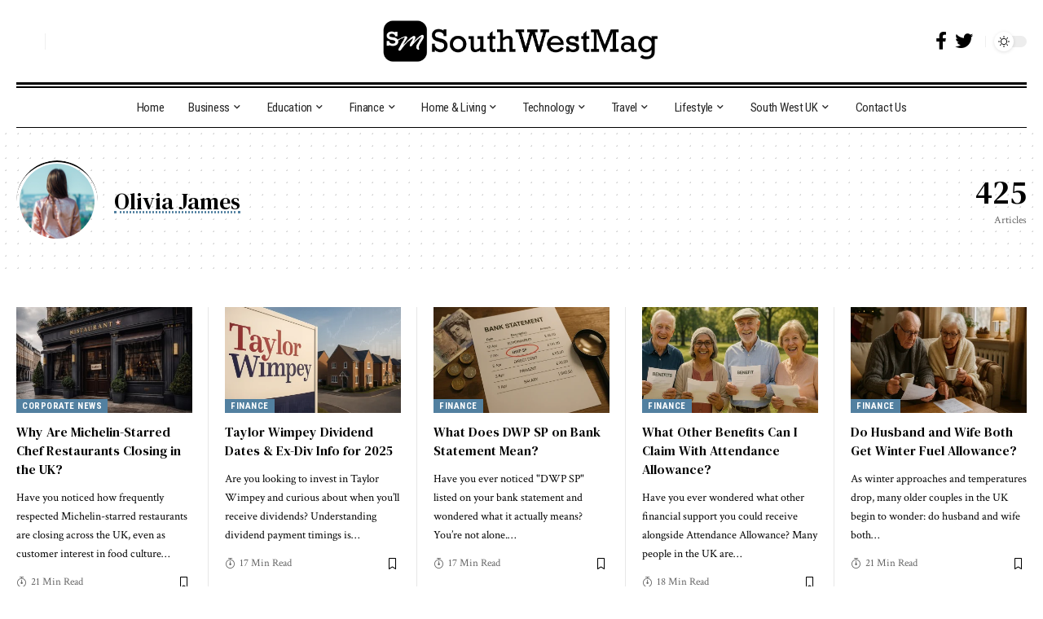

--- FILE ---
content_type: text/html; charset=UTF-8
request_url: https://www.southwestmag.co.uk/author/olivia/
body_size: 26155
content:
<!DOCTYPE html>
<html dir="ltr" lang="en-US" prefix="og: https://ogp.me/ns#">
<head>
    <meta charset="UTF-8">
    <meta http-equiv="X-UA-Compatible" content="IE=edge">
    <meta name="viewport" content="width=device-width, initial-scale=1">
    <link rel="profile" href="https://gmpg.org/xfn/11">
	<title>Olivia James – South West Mag</title>

		<!-- All in One SEO 4.9.3 - aioseo.com -->
	<meta name="robots" content="max-image-preview:large" />
	<link rel="preconnect" href="https://fonts.gstatic.com" crossorigin><link rel="preload" as="style" onload="this.onload=null;this.rel='stylesheet'" id="rb-preload-gfonts" href="https://fonts.googleapis.com/css?family=Crimson+Text%3A400%2C600%2C700%2C400italic%2C600italic%2C700italic%7CDM+Serif+Text%3A400%2C400italic%7CRoboto+Condensed%3A700%2C400%7CRoboto:100,100italic,200,200italic,300,300italic,400,400italic,500,500italic,600,600italic,700,700italic,800,800italic,900,900italic%7CRoboto+Slab:100,100italic,200,200italic,300,300italic,400,400italic,500,500italic,600,600italic,700,700italic,800,800italic,900,900italic%7CRoboto+Condensed:100,100italic,200,200italic,300,300italic,400,400italic,500,500italic,600,600italic,700,700italic,800,800italic,900,900italic&amp;display=swap" crossorigin><noscript><link rel="stylesheet" href="https://fonts.googleapis.com/css?family=Crimson+Text%3A400%2C600%2C700%2C400italic%2C600italic%2C700italic%7CDM+Serif+Text%3A400%2C400italic%7CRoboto+Condensed%3A700%2C400%7CRoboto:100,100italic,200,200italic,300,300italic,400,400italic,500,500italic,600,600italic,700,700italic,800,800italic,900,900italic%7CRoboto+Slab:100,100italic,200,200italic,300,300italic,400,400italic,500,500italic,600,600italic,700,700italic,800,800italic,900,900italic%7CRoboto+Condensed:100,100italic,200,200italic,300,300italic,400,400italic,500,500italic,600,600italic,700,700italic,800,800italic,900,900italic&amp;display=swap"></noscript><link rel="canonical" href="https://www.southwestmag.co.uk/author/olivia/" />
	<link rel="next" href="https://www.southwestmag.co.uk/author/olivia/page/2/" />
	<meta name="generator" content="All in One SEO (AIOSEO) 4.9.3" />
		<script type="application/ld+json" class="aioseo-schema">
			{"@context":"https:\/\/schema.org","@graph":[{"@type":"BreadcrumbList","@id":"https:\/\/www.southwestmag.co.uk\/author\/olivia\/#breadcrumblist","itemListElement":[{"@type":"ListItem","@id":"https:\/\/www.southwestmag.co.uk#listItem","position":1,"name":"Home","item":"https:\/\/www.southwestmag.co.uk","nextItem":{"@type":"ListItem","@id":"https:\/\/www.southwestmag.co.uk\/author\/olivia\/#listItem","name":"Olivia James"}},{"@type":"ListItem","@id":"https:\/\/www.southwestmag.co.uk\/author\/olivia\/#listItem","position":2,"name":"Olivia James","previousItem":{"@type":"ListItem","@id":"https:\/\/www.southwestmag.co.uk#listItem","name":"Home"}}]},{"@type":"Organization","@id":"https:\/\/www.southwestmag.co.uk\/#organization","name":"South West Mag","description":"Explore Southwest UK","url":"https:\/\/www.southwestmag.co.uk\/"},{"@type":"Person","@id":"https:\/\/www.southwestmag.co.uk\/author\/olivia\/#author","url":"https:\/\/www.southwestmag.co.uk\/author\/olivia\/","name":"Olivia James","image":{"@type":"ImageObject","@id":"https:\/\/www.southwestmag.co.uk\/author\/olivia\/#authorImage","url":"https:\/\/secure.gravatar.com\/avatar\/d461ef49eebfbb280c9fbface0ee1de563517e242946295b6267635cc5193898?s=96&d=mm&r=g","width":96,"height":96,"caption":"Olivia James"},"mainEntityOfPage":{"@id":"https:\/\/www.southwestmag.co.uk\/author\/olivia\/#profilepage"}},{"@type":"ProfilePage","@id":"https:\/\/www.southwestmag.co.uk\/author\/olivia\/#profilepage","url":"https:\/\/www.southwestmag.co.uk\/author\/olivia\/","name":"Olivia James \u2013 South West Mag","inLanguage":"en-US","isPartOf":{"@id":"https:\/\/www.southwestmag.co.uk\/#website"},"breadcrumb":{"@id":"https:\/\/www.southwestmag.co.uk\/author\/olivia\/#breadcrumblist"},"dateCreated":"2023-05-03T06:23:03+01:00","mainEntity":{"@id":"https:\/\/www.southwestmag.co.uk\/author\/olivia\/#author"}},{"@type":"WebSite","@id":"https:\/\/www.southwestmag.co.uk\/#website","url":"https:\/\/www.southwestmag.co.uk\/","name":"South West Mag","alternateName":"southwest mag","description":"Explore Southwest UK","inLanguage":"en-US","publisher":{"@id":"https:\/\/www.southwestmag.co.uk\/#organization"}}]}
		</script>
		<!-- All in One SEO -->

<link rel='dns-prefetch' href='//www.googletagmanager.com' />
<link rel="alternate" type="application/rss+xml" title="South West Mag &raquo; Feed" href="https://www.southwestmag.co.uk/feed/" />
<link rel="alternate" type="application/rss+xml" title="South West Mag &raquo; Comments Feed" href="https://www.southwestmag.co.uk/comments/feed/" />
<link rel="alternate" type="application/rss+xml" title="South West Mag &raquo; Posts by Olivia James Feed" href="https://www.southwestmag.co.uk/author/olivia/feed/" />
<script type="application/ld+json">{"@context":"https://schema.org","@type":"Organization","legalName":"South West Mag","url":"https://www.southwestmag.co.uk/","sameAs":["https://www.facebook.com/people/Southwestmag/100092184474258/","https://twitter.com/southwest_mag"]}</script>
		<!-- This site uses the Google Analytics by MonsterInsights plugin v9.11.1 - Using Analytics tracking - https://www.monsterinsights.com/ -->
		<!-- Note: MonsterInsights is not currently configured on this site. The site owner needs to authenticate with Google Analytics in the MonsterInsights settings panel. -->
					<!-- No tracking code set -->
				<!-- / Google Analytics by MonsterInsights -->
		<style id='wp-img-auto-sizes-contain-inline-css'>
img:is([sizes=auto i],[sizes^="auto," i]){contain-intrinsic-size:3000px 1500px}
/*# sourceURL=wp-img-auto-sizes-contain-inline-css */
</style>
<style id='wp-emoji-styles-inline-css'>

	img.wp-smiley, img.emoji {
		display: inline !important;
		border: none !important;
		box-shadow: none !important;
		height: 1em !important;
		width: 1em !important;
		margin: 0 0.07em !important;
		vertical-align: -0.1em !important;
		background: none !important;
		padding: 0 !important;
	}
/*# sourceURL=wp-emoji-styles-inline-css */
</style>
<link rel='stylesheet' id='wp-block-library-css' href='https://www.southwestmag.co.uk/wp-includes/css/dist/block-library/style.min.css?ver=6.9' media='all' />
<style id='classic-theme-styles-inline-css'>
/*! This file is auto-generated */
.wp-block-button__link{color:#fff;background-color:#32373c;border-radius:9999px;box-shadow:none;text-decoration:none;padding:calc(.667em + 2px) calc(1.333em + 2px);font-size:1.125em}.wp-block-file__button{background:#32373c;color:#fff;text-decoration:none}
/*# sourceURL=/wp-includes/css/classic-themes.min.css */
</style>
<link rel='stylesheet' id='aioseo/css/src/vue/standalone/blocks/table-of-contents/global.scss-css' href='https://www.southwestmag.co.uk/wp-content/plugins/all-in-one-seo-pack/dist/Lite/assets/css/table-of-contents/global.e90f6d47.css?ver=4.9.3' media='all' />
<style id='global-styles-inline-css'>
:root{--wp--preset--aspect-ratio--square: 1;--wp--preset--aspect-ratio--4-3: 4/3;--wp--preset--aspect-ratio--3-4: 3/4;--wp--preset--aspect-ratio--3-2: 3/2;--wp--preset--aspect-ratio--2-3: 2/3;--wp--preset--aspect-ratio--16-9: 16/9;--wp--preset--aspect-ratio--9-16: 9/16;--wp--preset--color--black: #000000;--wp--preset--color--cyan-bluish-gray: #abb8c3;--wp--preset--color--white: #ffffff;--wp--preset--color--pale-pink: #f78da7;--wp--preset--color--vivid-red: #cf2e2e;--wp--preset--color--luminous-vivid-orange: #ff6900;--wp--preset--color--luminous-vivid-amber: #fcb900;--wp--preset--color--light-green-cyan: #7bdcb5;--wp--preset--color--vivid-green-cyan: #00d084;--wp--preset--color--pale-cyan-blue: #8ed1fc;--wp--preset--color--vivid-cyan-blue: #0693e3;--wp--preset--color--vivid-purple: #9b51e0;--wp--preset--gradient--vivid-cyan-blue-to-vivid-purple: linear-gradient(135deg,rgb(6,147,227) 0%,rgb(155,81,224) 100%);--wp--preset--gradient--light-green-cyan-to-vivid-green-cyan: linear-gradient(135deg,rgb(122,220,180) 0%,rgb(0,208,130) 100%);--wp--preset--gradient--luminous-vivid-amber-to-luminous-vivid-orange: linear-gradient(135deg,rgb(252,185,0) 0%,rgb(255,105,0) 100%);--wp--preset--gradient--luminous-vivid-orange-to-vivid-red: linear-gradient(135deg,rgb(255,105,0) 0%,rgb(207,46,46) 100%);--wp--preset--gradient--very-light-gray-to-cyan-bluish-gray: linear-gradient(135deg,rgb(238,238,238) 0%,rgb(169,184,195) 100%);--wp--preset--gradient--cool-to-warm-spectrum: linear-gradient(135deg,rgb(74,234,220) 0%,rgb(151,120,209) 20%,rgb(207,42,186) 40%,rgb(238,44,130) 60%,rgb(251,105,98) 80%,rgb(254,248,76) 100%);--wp--preset--gradient--blush-light-purple: linear-gradient(135deg,rgb(255,206,236) 0%,rgb(152,150,240) 100%);--wp--preset--gradient--blush-bordeaux: linear-gradient(135deg,rgb(254,205,165) 0%,rgb(254,45,45) 50%,rgb(107,0,62) 100%);--wp--preset--gradient--luminous-dusk: linear-gradient(135deg,rgb(255,203,112) 0%,rgb(199,81,192) 50%,rgb(65,88,208) 100%);--wp--preset--gradient--pale-ocean: linear-gradient(135deg,rgb(255,245,203) 0%,rgb(182,227,212) 50%,rgb(51,167,181) 100%);--wp--preset--gradient--electric-grass: linear-gradient(135deg,rgb(202,248,128) 0%,rgb(113,206,126) 100%);--wp--preset--gradient--midnight: linear-gradient(135deg,rgb(2,3,129) 0%,rgb(40,116,252) 100%);--wp--preset--font-size--small: 13px;--wp--preset--font-size--medium: 20px;--wp--preset--font-size--large: 36px;--wp--preset--font-size--x-large: 42px;--wp--preset--spacing--20: 0.44rem;--wp--preset--spacing--30: 0.67rem;--wp--preset--spacing--40: 1rem;--wp--preset--spacing--50: 1.5rem;--wp--preset--spacing--60: 2.25rem;--wp--preset--spacing--70: 3.38rem;--wp--preset--spacing--80: 5.06rem;--wp--preset--shadow--natural: 6px 6px 9px rgba(0, 0, 0, 0.2);--wp--preset--shadow--deep: 12px 12px 50px rgba(0, 0, 0, 0.4);--wp--preset--shadow--sharp: 6px 6px 0px rgba(0, 0, 0, 0.2);--wp--preset--shadow--outlined: 6px 6px 0px -3px rgb(255, 255, 255), 6px 6px rgb(0, 0, 0);--wp--preset--shadow--crisp: 6px 6px 0px rgb(0, 0, 0);}:where(.is-layout-flex){gap: 0.5em;}:where(.is-layout-grid){gap: 0.5em;}body .is-layout-flex{display: flex;}.is-layout-flex{flex-wrap: wrap;align-items: center;}.is-layout-flex > :is(*, div){margin: 0;}body .is-layout-grid{display: grid;}.is-layout-grid > :is(*, div){margin: 0;}:where(.wp-block-columns.is-layout-flex){gap: 2em;}:where(.wp-block-columns.is-layout-grid){gap: 2em;}:where(.wp-block-post-template.is-layout-flex){gap: 1.25em;}:where(.wp-block-post-template.is-layout-grid){gap: 1.25em;}.has-black-color{color: var(--wp--preset--color--black) !important;}.has-cyan-bluish-gray-color{color: var(--wp--preset--color--cyan-bluish-gray) !important;}.has-white-color{color: var(--wp--preset--color--white) !important;}.has-pale-pink-color{color: var(--wp--preset--color--pale-pink) !important;}.has-vivid-red-color{color: var(--wp--preset--color--vivid-red) !important;}.has-luminous-vivid-orange-color{color: var(--wp--preset--color--luminous-vivid-orange) !important;}.has-luminous-vivid-amber-color{color: var(--wp--preset--color--luminous-vivid-amber) !important;}.has-light-green-cyan-color{color: var(--wp--preset--color--light-green-cyan) !important;}.has-vivid-green-cyan-color{color: var(--wp--preset--color--vivid-green-cyan) !important;}.has-pale-cyan-blue-color{color: var(--wp--preset--color--pale-cyan-blue) !important;}.has-vivid-cyan-blue-color{color: var(--wp--preset--color--vivid-cyan-blue) !important;}.has-vivid-purple-color{color: var(--wp--preset--color--vivid-purple) !important;}.has-black-background-color{background-color: var(--wp--preset--color--black) !important;}.has-cyan-bluish-gray-background-color{background-color: var(--wp--preset--color--cyan-bluish-gray) !important;}.has-white-background-color{background-color: var(--wp--preset--color--white) !important;}.has-pale-pink-background-color{background-color: var(--wp--preset--color--pale-pink) !important;}.has-vivid-red-background-color{background-color: var(--wp--preset--color--vivid-red) !important;}.has-luminous-vivid-orange-background-color{background-color: var(--wp--preset--color--luminous-vivid-orange) !important;}.has-luminous-vivid-amber-background-color{background-color: var(--wp--preset--color--luminous-vivid-amber) !important;}.has-light-green-cyan-background-color{background-color: var(--wp--preset--color--light-green-cyan) !important;}.has-vivid-green-cyan-background-color{background-color: var(--wp--preset--color--vivid-green-cyan) !important;}.has-pale-cyan-blue-background-color{background-color: var(--wp--preset--color--pale-cyan-blue) !important;}.has-vivid-cyan-blue-background-color{background-color: var(--wp--preset--color--vivid-cyan-blue) !important;}.has-vivid-purple-background-color{background-color: var(--wp--preset--color--vivid-purple) !important;}.has-black-border-color{border-color: var(--wp--preset--color--black) !important;}.has-cyan-bluish-gray-border-color{border-color: var(--wp--preset--color--cyan-bluish-gray) !important;}.has-white-border-color{border-color: var(--wp--preset--color--white) !important;}.has-pale-pink-border-color{border-color: var(--wp--preset--color--pale-pink) !important;}.has-vivid-red-border-color{border-color: var(--wp--preset--color--vivid-red) !important;}.has-luminous-vivid-orange-border-color{border-color: var(--wp--preset--color--luminous-vivid-orange) !important;}.has-luminous-vivid-amber-border-color{border-color: var(--wp--preset--color--luminous-vivid-amber) !important;}.has-light-green-cyan-border-color{border-color: var(--wp--preset--color--light-green-cyan) !important;}.has-vivid-green-cyan-border-color{border-color: var(--wp--preset--color--vivid-green-cyan) !important;}.has-pale-cyan-blue-border-color{border-color: var(--wp--preset--color--pale-cyan-blue) !important;}.has-vivid-cyan-blue-border-color{border-color: var(--wp--preset--color--vivid-cyan-blue) !important;}.has-vivid-purple-border-color{border-color: var(--wp--preset--color--vivid-purple) !important;}.has-vivid-cyan-blue-to-vivid-purple-gradient-background{background: var(--wp--preset--gradient--vivid-cyan-blue-to-vivid-purple) !important;}.has-light-green-cyan-to-vivid-green-cyan-gradient-background{background: var(--wp--preset--gradient--light-green-cyan-to-vivid-green-cyan) !important;}.has-luminous-vivid-amber-to-luminous-vivid-orange-gradient-background{background: var(--wp--preset--gradient--luminous-vivid-amber-to-luminous-vivid-orange) !important;}.has-luminous-vivid-orange-to-vivid-red-gradient-background{background: var(--wp--preset--gradient--luminous-vivid-orange-to-vivid-red) !important;}.has-very-light-gray-to-cyan-bluish-gray-gradient-background{background: var(--wp--preset--gradient--very-light-gray-to-cyan-bluish-gray) !important;}.has-cool-to-warm-spectrum-gradient-background{background: var(--wp--preset--gradient--cool-to-warm-spectrum) !important;}.has-blush-light-purple-gradient-background{background: var(--wp--preset--gradient--blush-light-purple) !important;}.has-blush-bordeaux-gradient-background{background: var(--wp--preset--gradient--blush-bordeaux) !important;}.has-luminous-dusk-gradient-background{background: var(--wp--preset--gradient--luminous-dusk) !important;}.has-pale-ocean-gradient-background{background: var(--wp--preset--gradient--pale-ocean) !important;}.has-electric-grass-gradient-background{background: var(--wp--preset--gradient--electric-grass) !important;}.has-midnight-gradient-background{background: var(--wp--preset--gradient--midnight) !important;}.has-small-font-size{font-size: var(--wp--preset--font-size--small) !important;}.has-medium-font-size{font-size: var(--wp--preset--font-size--medium) !important;}.has-large-font-size{font-size: var(--wp--preset--font-size--large) !important;}.has-x-large-font-size{font-size: var(--wp--preset--font-size--x-large) !important;}
:where(.wp-block-post-template.is-layout-flex){gap: 1.25em;}:where(.wp-block-post-template.is-layout-grid){gap: 1.25em;}
:where(.wp-block-term-template.is-layout-flex){gap: 1.25em;}:where(.wp-block-term-template.is-layout-grid){gap: 1.25em;}
:where(.wp-block-columns.is-layout-flex){gap: 2em;}:where(.wp-block-columns.is-layout-grid){gap: 2em;}
:root :where(.wp-block-pullquote){font-size: 1.5em;line-height: 1.6;}
/*# sourceURL=global-styles-inline-css */
</style>
<link rel='stylesheet' id='ez-toc-css' href='https://www.southwestmag.co.uk/wp-content/plugins/easy-table-of-contents/assets/css/screen.min.css?ver=2.0.80' media='all' />
<style id='ez-toc-inline-css'>
div#ez-toc-container .ez-toc-title {font-size: 120%;}div#ez-toc-container .ez-toc-title {font-weight: 500;}div#ez-toc-container ul li , div#ez-toc-container ul li a {font-size: 95%;}div#ez-toc-container ul li , div#ez-toc-container ul li a {font-weight: 500;}div#ez-toc-container nav ul ul li {font-size: 90%;}.ez-toc-box-title {font-weight: bold; margin-bottom: 10px; text-align: center; text-transform: uppercase; letter-spacing: 1px; color: #666; padding-bottom: 5px;position:absolute;top:-4%;left:5%;background-color: inherit;transition: top 0.3s ease;}.ez-toc-box-title.toc-closed {top:-25%;}
/*# sourceURL=ez-toc-inline-css */
</style>
<link rel='stylesheet' id='elementor-icons-css' href='https://www.southwestmag.co.uk/wp-content/plugins/elementor/assets/lib/eicons/css/elementor-icons.min.css?ver=5.46.0' media='all' />
<link rel='stylesheet' id='elementor-frontend-css' href='https://www.southwestmag.co.uk/wp-content/plugins/elementor/assets/css/frontend.min.css?ver=3.34.2' media='all' />
<link rel='stylesheet' id='elementor-post-79-css' href='https://www.southwestmag.co.uk/wp-content/uploads/elementor/css/post-79.css?ver=1768935558' media='all' />
<link rel='stylesheet' id='elementor-post-1954-css' href='https://www.southwestmag.co.uk/wp-content/uploads/elementor/css/post-1954.css?ver=1768935558' media='all' />
<link rel='stylesheet' id='elementor-post-1987-css' href='https://www.southwestmag.co.uk/wp-content/uploads/elementor/css/post-1987.css?ver=1768935558' media='all' />
<link rel='stylesheet' id='elementor-post-2124-css' href='https://www.southwestmag.co.uk/wp-content/uploads/elementor/css/post-2124.css?ver=1768935751' media='all' />

<link rel='stylesheet' id='foxiz-main-css' href='https://www.southwestmag.co.uk/wp-content/themes/foxiz/assets/css/main.css?ver=1.8.0' media='all' />
<link rel='stylesheet' id='foxiz-print-css' href='https://www.southwestmag.co.uk/wp-content/themes/foxiz/assets/css/print.css?ver=1.8.0' media='all' />
<link rel='stylesheet' id='foxiz-style-css' href='https://www.southwestmag.co.uk/wp-content/themes/foxiz/style.css?ver=1.8.0' media='all' />
<style id='foxiz-style-inline-css'>
:root {--body-family:Crimson Text;--body-fweight:400;--body-fcolor:#000000;--body-fsize:17px;--h1-family:DM Serif Text;--h1-fweight:400;--h2-family:DM Serif Text;--h2-fweight:400;--h3-family:DM Serif Text;--h3-fweight:400;--h3-fsize:19px;--h4-family:DM Serif Text;--h4-fweight:400;--h5-family:DM Serif Text;--h5-fweight:400;--h6-family:DM Serif Text;--h6-fweight:400;--cat-family:Roboto Condensed;--cat-fweight:700;--cat-fsize:11px;--cat-fspace:.5px;--meta-family:Crimson Text;--meta-fweight:400;--meta-b-family:Crimson Text;--meta-b-fweight:700;--input-family:Crimson Text;--input-fweight:400;--input-fsize:14px;--btn-family:Roboto Condensed;--btn-fweight:400;--btn-fsize:12px;--menu-family:Roboto Condensed;--menu-fweight:400;--menu-fsize:15px;--submenu-family:Roboto Condensed;--submenu-fweight:400;--submenu-fsize:14px;--dwidgets-family:Roboto Condensed;--dwidgets-fweight:400;--headline-family:DM Serif Text;--headline-fweight:400;--tagline-family:Crimson Text;--tagline-fweight:600;--tagline-fsize:20px;--tagline-fspace:-.5px;--heading-family:Roboto Condensed;--heading-fweight:700;--subheading-family:Crimson Text;--subheading-fweight:600;--subheading-fsize:12px;--quote-family:DM Serif Text;--quote-fweight:400;--quote-fstyle:italic;--readmore-fsize : 12px;--bcrumb-fsize : 13px;--excerpt-fsize : 14px;--tagline-s-fsize : 20px;--bookmark-fsize : 14px;}@media (max-width: 1024px) {body {--body-fsize : 15px;--h3-fsize : 18px;--cat-fsize : 10px;--readmore-fsize : 11px;--btn-fsize : 12px;--bcrumb-fsize : 12px;--excerpt-fsize : 13px;--tagline-fsize : 18px;--tagline-s-fsize : 18px;--bookmark-fsize : 14px;}}@media (max-width: 767px) {body {--body-fsize : 15px;--h3-fsize : 17px;--cat-fsize : 10px;--readmore-fsize : 11px;--btn-fsize : 11px;--bcrumb-fsize : 12px;--excerpt-fsize : 13px;--tagline-fsize : 17px;--tagline-s-fsize : 17px;--bookmark-fsize : 14px;}}:root {--g-color :#5280a0;--g-color-90 :#5280a0e6;--excerpt-color :#000000;}[data-theme="dark"], .light-scheme {--solid-white :#080808;--excerpt-color :#aaaaaa;}[data-theme="dark"].is-hd-4 {--nav-bg: #191c20;--nav-bg-from: #191c20;--nav-bg-to: #191c20;}[data-theme="dark"].is-hd-5, [data-theme="dark"].is-hd-5:not(.sticky-on) {--nav-bg: #191c20;--nav-bg-from: #191c20;--nav-bg-to: #191c20;}:root {--max-width-wo-sb : 860px;--round-3 :0px;--round-5 :0px;--round-7 :0px;--hyperlink-line-color :var(--g-color);}.breadcrumb-inner, .woocommerce-breadcrumb { font-family:Roboto Condensed;font-weight:400;}.p-readmore { font-family:Roboto Condensed;font-weight:700;}.mobile-menu > li > a  { font-family:Roboto Condensed;font-weight:400;font-size:14px;}.mobile-menu .sub-menu a { font-family:Roboto Condensed;font-weight:700;font-size:14px;}.mobile-qview a { font-family:Roboto Condensed;font-weight:400;font-size:16px;}.search-header:before { background-repeat : no-repeat;background-size : cover;background-image : url(https://foxiz.themeruby.com/time/wp-content/uploads/sites/2/2022/08/serach-bg.png);background-attachment : scroll;background-position : center center;}[data-theme="dark"] .search-header:before { background-repeat : no-repeat;background-size : cover;background-attachment : scroll;background-position : center center;}.footer-has-bg { background-color : #0000000a;}[data-theme="dark"] .footer-has-bg { background-color : #16181c;}#amp-mobile-version-switcher { display: none; }.search-icon-svg { -webkit-mask-image: url(https://foxiz.themeruby.com/time/wp-content/uploads/sites/2/2022/07/header-search.svg);mask-image: url(https://foxiz.themeruby.com/time/wp-content/uploads/sites/2/2022/07/header-search.svg); }.login-icon-svg { -webkit-mask-image: url(https://foxiz.themeruby.com/time/wp-content/uploads/sites/2/2022/08/sign-in.svg);mask-image: url(https://foxiz.themeruby.com/time/wp-content/uploads/sites/2/2022/08/sign-in.svg); }
/*# sourceURL=foxiz-style-inline-css */
</style>



<script src="https://www.southwestmag.co.uk/wp-includes/js/jquery/jquery.min.js?ver=3.7.1" id="jquery-core-js"></script>
<script src="https://www.southwestmag.co.uk/wp-includes/js/jquery/jquery-migrate.min.js?ver=3.4.1" id="jquery-migrate-js"></script>

<!-- Google tag (gtag.js) snippet added by Site Kit -->
<!-- Google Analytics snippet added by Site Kit -->
<script src="https://www.googletagmanager.com/gtag/js?id=G-V0GQJD8CLF" id="google_gtagjs-js" async></script>
<script id="google_gtagjs-js-after">
window.dataLayer = window.dataLayer || [];function gtag(){dataLayer.push(arguments);}
gtag("set","linker",{"domains":["www.southwestmag.co.uk"]});
gtag("js", new Date());
gtag("set", "developer_id.dZTNiMT", true);
gtag("config", "G-V0GQJD8CLF");
//# sourceURL=google_gtagjs-js-after
</script>
<script src="https://www.southwestmag.co.uk/wp-content/themes/foxiz/assets/js/highlight-share.js?ver=1" id="highlight-share-js"></script>
<link rel="https://api.w.org/" href="https://www.southwestmag.co.uk/wp-json/" /><link rel="alternate" title="JSON" type="application/json" href="https://www.southwestmag.co.uk/wp-json/wp/v2/users/5" /><link rel="EditURI" type="application/rsd+xml" title="RSD" href="https://www.southwestmag.co.uk/xmlrpc.php?rsd" />
<meta name="generator" content="WordPress 6.9" />
<meta name="generator" content="Site Kit by Google 1.170.0" /><meta name="generator" content="Elementor 3.34.2; features: additional_custom_breakpoints; settings: css_print_method-external, google_font-enabled, font_display-swap">
<script type="application/ld+json">{"@context":"https://schema.org","@type":"WebSite","@id":"https://www.southwestmag.co.uk/#website","url":"https://www.southwestmag.co.uk/","name":"South West Mag","potentialAction":{"@type":"SearchAction","target":"https://www.southwestmag.co.uk/?s={search_term_string}","query-input":"required name=search_term_string"}}</script>
			<style>
				.e-con.e-parent:nth-of-type(n+4):not(.e-lazyloaded):not(.e-no-lazyload),
				.e-con.e-parent:nth-of-type(n+4):not(.e-lazyloaded):not(.e-no-lazyload) * {
					background-image: none !important;
				}
				@media screen and (max-height: 1024px) {
					.e-con.e-parent:nth-of-type(n+3):not(.e-lazyloaded):not(.e-no-lazyload),
					.e-con.e-parent:nth-of-type(n+3):not(.e-lazyloaded):not(.e-no-lazyload) * {
						background-image: none !important;
					}
				}
				@media screen and (max-height: 640px) {
					.e-con.e-parent:nth-of-type(n+2):not(.e-lazyloaded):not(.e-no-lazyload),
					.e-con.e-parent:nth-of-type(n+2):not(.e-lazyloaded):not(.e-no-lazyload) * {
						background-image: none !important;
					}
				}
			</style>
			<link rel="icon" href="https://www.southwestmag.co.uk/wp-content/uploads/2023/02/Favicon-150x150.png" sizes="32x32" />
<link rel="icon" href="https://www.southwestmag.co.uk/wp-content/uploads/2023/02/Favicon-300x300.png" sizes="192x192" />
<link rel="apple-touch-icon" href="https://www.southwestmag.co.uk/wp-content/uploads/2023/02/Favicon-300x300.png" />
<meta name="msapplication-TileImage" content="https://www.southwestmag.co.uk/wp-content/uploads/2023/02/Favicon-300x300.png" />
		<style id="wp-custom-css">
			.elementor-1954 .elementor-element.elementor-element-4a4f2d6 {
    width: auto;
    display: none;
}

/* Login name*/

.logged-welcome 
{
    display: inline-flex;
    display: none;
}

/* Login avatar*/

.logged-avatar img {
        width: 1.75em;
    height: 1.75em;
    border-radius: 100%;
    display: none;
}
.elementor-1954 .elementor-element.elementor-element-d33313c .login-toggle.is-btn {
    border-color: #00000000;
    display: none;
}
	
	
/* Hiding Newsletter */

.widget-mc .newsletter-fw.has-bg {
    padding: 20px;
    display: none;
}
		</style>
		</head>
<body class="archive author author-olivia author-5 wp-custom-logo wp-embed-responsive wp-theme-foxiz elementor-default elementor-kit-79 menu-ani-2 hover-ani-1 is-rm-1 is-hd-rb_template is-backtop sync-bookmarks" data-theme="default">
<div class="site-outer">
	<header id="site-header" class="header-wrap rb-section header-template">
			            <div class="navbar-outer navbar-template-outer">
                <div id="header-template-holder"><div class="header-template-inner">		<div data-elementor-type="wp-post" data-elementor-id="1954" class="elementor elementor-1954">
						<section class="elementor-section elementor-top-section elementor-element elementor-element-c4ad8c6 elementor-section-content-middle elementor-section-boxed elementor-section-height-default elementor-section-height-default" data-id="c4ad8c6" data-element_type="section">
						<div class="elementor-container elementor-column-gap-custom">
					<div class="elementor-column elementor-col-33 elementor-top-column elementor-element elementor-element-84485b0" data-id="84485b0" data-element_type="column">
			<div class="elementor-widget-wrap elementor-element-populated">
						<div class="elementor-element elementor-element-f70b0cf elementor-widget__width-auto elementor-widget elementor-widget-foxiz-search-icon" data-id="f70b0cf" data-element_type="widget" data-widget_type="foxiz-search-icon.default">
				<div class="elementor-widget-container">
					        <div class="wnav-holder w-header-search header-dropdown-outer">
            <a href="#" data-title="Search" class="icon-holder header-element search-btn search-trigger">
				<span class="search-icon-svg"></span>				            </a>
			                <div class="header-dropdown">
                    <div class="header-search-form">
						        <form method="get" action="https://www.southwestmag.co.uk/" class="rb-search-form">
            <div class="search-form-inner">
				                    <span class="search-icon"><span class="search-icon-svg"></span></span>
				                <span class="search-text"><input type="text" class="field" placeholder="Search Headlines, News..." value="" name="s"/></span>
                <span class="rb-search-submit"><input type="submit" value="Search"/>                        <i class="rbi rbi-cright"></i></span>
            </div>
        </form>
							                    </div>
                </div>
			        </div>
						</div>
				</div>
				<div class="elementor-element elementor-element-d33313c elementor-widget__width-auto elementor-widget elementor-widget-foxiz-login-icon" data-id="d33313c" data-element_type="widget" data-widget_type="foxiz-login-icon.default">
				<div class="elementor-widget-container">
					        <div class="wnav-holder widget-h-login header-dropdown-outer">
			                <a href="https://www.southwestmag.co.uk/wp-login.php?redirect_to=https%3A%2F%2Fwww.southwestmag.co.uk%2Fauthor%2Folivia" class="login-toggle is-login is-btn is-btn-icon header-element"><span class="login-icon-svg"></span><span>Sign In</span></a>
			        </div>
					</div>
				</div>
					</div>
		</div>
				<div class="elementor-column elementor-col-33 elementor-top-column elementor-element elementor-element-25035ec" data-id="25035ec" data-element_type="column">
			<div class="elementor-widget-wrap elementor-element-populated">
						<div class="elementor-element elementor-element-4a4f2d6 elementor-widget__width-auto elementor-widget elementor-widget-foxiz-quick-links" data-id="4a4f2d6" data-element_type="widget" data-widget_type="foxiz-quick-links.default">
				<div class="elementor-widget-container">
					<div id="uid_4a4f2d6" class="block-wrap block-qlinks qlinks-layout-1 qlinks-color no-wrap">        <div class="block-qlinks-inner">
						                <div class="qlinks-content">
                    <ul>
						                            <li class="qlink h5"><a href="#">U.S.</a></li>
						                            <li class="qlink h5"><a href="#">International</a></li>
						                            <li class="qlink h5"><a href="#">Canada</a></li>
						                            <li class="qlink h5"><a href="#">Espau00f1ola</a></li>
						                    </ul>
                </div>
			        </div>
		</div>				</div>
				</div>
				<div class="elementor-element elementor-element-0491451 elementor-widget elementor-widget-foxiz-logo" data-id="0491451" data-element_type="widget" data-widget_type="foxiz-logo.default">
				<div class="elementor-widget-container">
					        <div class="the-logo">
            <a href="https://www.southwestmag.co.uk/">
		                            <img loading="eager" decoding="async" data-mode="default" src="https://www.southwestmag.co.uk/wp-content/uploads/2022/07/Southwestmag-logo.png" alt="Southwestmag-logo">
                    <img loading="eager" decoding="async" data-mode="dark" src="https://www.southwestmag.co.uk/wp-content/uploads/2022/07/Southwestmag-logo-black.png" alt="Southwestmag-logo-black">
		                    </a>
			        </div>
						</div>
				</div>
					</div>
		</div>
				<div class="elementor-column elementor-col-33 elementor-top-column elementor-element elementor-element-9131426" data-id="9131426" data-element_type="column">
			<div class="elementor-widget-wrap elementor-element-populated">
						<div class="elementor-element elementor-element-577743c elementor-widget__width-auto elementor-widget elementor-widget-foxiz-social-list" data-id="577743c" data-element_type="widget" data-widget_type="foxiz-social-list.default">
				<div class="elementor-widget-container">
					        <div class="header-social-list wnav-holder"><a class="social-link-facebook" data-title="Facebook" href="https://www.facebook.com/people/Southwestmag/100092184474258/" target="_blank" rel="noopener nofollow"><i class="rbi rbi-facebook"></i></a><a class="social-link-twitter" data-title="Twitter" href="https://twitter.com/southwest_mag" target="_blank" rel="noopener nofollow"><i class="rbi rbi-twitter"></i></a></div>
					</div>
				</div>
				<div class="elementor-element elementor-element-156a520 elementor-widget__width-auto elementor-widget elementor-widget-foxiz-dark-mode-toggle" data-id="156a520" data-element_type="widget" data-widget_type="foxiz-dark-mode-toggle.default">
				<div class="elementor-widget-container">
					        <div class="dark-mode-toggle-wrap">
            <div class="dark-mode-toggle">
                <span class="dark-mode-slide">
                    <i class="dark-mode-slide-btn mode-icon-dark" data-title="Switch to Light"><svg class="svg-icon svg-mode-dark" aria-hidden="true" role="img" focusable="false" xmlns="http://www.w3.org/2000/svg" viewBox="0 0 512 512"><path fill="currentColor" d="M507.681,209.011c-1.297-6.991-7.324-12.111-14.433-12.262c-7.104-0.122-13.347,4.711-14.936,11.643 c-15.26,66.497-73.643,112.94-141.978,112.94c-80.321,0-145.667-65.346-145.667-145.666c0-68.335,46.443-126.718,112.942-141.976 c6.93-1.59,11.791-7.826,11.643-14.934c-0.149-7.108-5.269-13.136-12.259-14.434C287.546,1.454,271.735,0,256,0 C187.62,0,123.333,26.629,74.98,74.981C26.628,123.333,0,187.62,0,256s26.628,132.667,74.98,181.019 C123.333,485.371,187.62,512,256,512s132.667-26.629,181.02-74.981C485.372,388.667,512,324.38,512,256 C512,240.278,510.546,224.469,507.681,209.011z" /></svg></i>
                    <i class="dark-mode-slide-btn mode-icon-default" data-title="Switch to Dark"><svg class="svg-icon svg-mode-light" aria-hidden="true" role="img" focusable="false" xmlns="http://www.w3.org/2000/svg" viewBox="0 0 232.447 232.447"><path fill="currentColor" d="M116.211,194.8c-4.143,0-7.5,3.357-7.5,7.5v22.643c0,4.143,3.357,7.5,7.5,7.5s7.5-3.357,7.5-7.5V202.3 C123.711,198.157,120.354,194.8,116.211,194.8z" /><path fill="currentColor" d="M116.211,37.645c4.143,0,7.5-3.357,7.5-7.5V7.505c0-4.143-3.357-7.5-7.5-7.5s-7.5,3.357-7.5,7.5v22.641 C108.711,34.288,112.068,37.645,116.211,37.645z" /><path fill="currentColor" d="M50.054,171.78l-16.016,16.008c-2.93,2.929-2.931,7.677-0.003,10.606c1.465,1.466,3.385,2.198,5.305,2.198 c1.919,0,3.838-0.731,5.302-2.195l16.016-16.008c2.93-2.929,2.931-7.677,0.003-10.606C57.731,168.852,52.982,168.851,50.054,171.78 z" /><path fill="currentColor" d="M177.083,62.852c1.919,0,3.838-0.731,5.302-2.195L198.4,44.649c2.93-2.929,2.931-7.677,0.003-10.606 c-2.93-2.932-7.679-2.931-10.607-0.003l-16.016,16.008c-2.93,2.929-2.931,7.677-0.003,10.607 C173.243,62.12,175.163,62.852,177.083,62.852z" /><path fill="currentColor" d="M37.645,116.224c0-4.143-3.357-7.5-7.5-7.5H7.5c-4.143,0-7.5,3.357-7.5,7.5s3.357,7.5,7.5,7.5h22.645 C34.287,123.724,37.645,120.366,37.645,116.224z" /><path fill="currentColor" d="M224.947,108.724h-22.652c-4.143,0-7.5,3.357-7.5,7.5s3.357,7.5,7.5,7.5h22.652c4.143,0,7.5-3.357,7.5-7.5 S229.09,108.724,224.947,108.724z" /><path fill="currentColor" d="M50.052,60.655c1.465,1.465,3.384,2.197,5.304,2.197c1.919,0,3.839-0.732,5.303-2.196c2.93-2.929,2.93-7.678,0.001-10.606 L44.652,34.042c-2.93-2.93-7.679-2.929-10.606-0.001c-2.93,2.929-2.93,7.678-0.001,10.606L50.052,60.655z" /><path fill="currentColor" d="M182.395,171.782c-2.93-2.929-7.679-2.93-10.606-0.001c-2.93,2.929-2.93,7.678-0.001,10.607l16.007,16.008 c1.465,1.465,3.384,2.197,5.304,2.197c1.919,0,3.839-0.732,5.303-2.196c2.93-2.929,2.93-7.678,0.001-10.607L182.395,171.782z" /><path fill="currentColor" d="M116.22,48.7c-37.232,0-67.523,30.291-67.523,67.523s30.291,67.523,67.523,67.523s67.522-30.291,67.522-67.523 S153.452,48.7,116.22,48.7z M116.22,168.747c-28.962,0-52.523-23.561-52.523-52.523S87.258,63.7,116.22,63.7 c28.961,0,52.522,23.562,52.522,52.523S145.181,168.747,116.22,168.747z" /></svg></i>
                </span>
            </div>
        </div>
						</div>
				</div>
					</div>
		</div>
					</div>
		</section>
				<section class="elementor-section elementor-top-section elementor-element elementor-element-5d9fcc2 elementor-section-boxed elementor-section-height-default elementor-section-height-default" data-id="5d9fcc2" data-element_type="section">
						<div class="elementor-container elementor-column-gap-custom">
					<div class="elementor-column elementor-col-100 elementor-top-column elementor-element elementor-element-e496e81" data-id="e496e81" data-element_type="column">
			<div class="elementor-widget-wrap elementor-element-populated">
						<div class="elementor-element elementor-element-d775631 elementor-widget-divider--view-line elementor-widget elementor-widget-divider" data-id="d775631" data-element_type="widget" data-widget_type="divider.default">
				<div class="elementor-widget-container">
							<div class="elementor-divider">
			<span class="elementor-divider-separator">
						</span>
		</div>
						</div>
				</div>
				<div class="elementor-element elementor-element-0557791 elementor-widget elementor-widget-foxiz-navigation" data-id="0557791" data-element_type="widget" data-widget_type="foxiz-navigation.default">
				<div class="elementor-widget-container">
					        <nav id="site-navigation" class="main-menu-wrap template-menu" aria-label="main menu">
			<ul id="menu-main" class="main-menu rb-menu large-menu" itemscope itemtype="https://www.schema.org/SiteNavigationElement"><li id="menu-item-2717" class="menu-item menu-item-type-post_type menu-item-object-page menu-item-home menu-item-2717"><a href="https://www.southwestmag.co.uk/"><span>Home</span></a></li>
<li id="menu-item-2719" class="menu-item menu-item-type-taxonomy menu-item-object-category menu-item-2719 menu-item-has-children menu-has-child-mega is-child-wide"><a href="https://www.southwestmag.co.uk/category/business/"><span>Business</span></a><div class="mega-dropdown is-mega-category"><div class="rb-container edge-padding"><div class="mega-dropdown-inner"><div class="mega-header mega-header-fw"><span class="h4">Business</span><a class="mega-link is-meta" href="https://www.southwestmag.co.uk/category/business/"><span>Show More</span><i class="rbi rbi-cright"></i></a></div><div id="mega-listing-2719" class="block-wrap block-small block-grid block-grid-small-1 rb-columns rb-col-5 is-gap-10"><div class="block-inner">        <div class="p-wrap p-grid p-grid-small-1" data-pid="22782">
	            <div class="feat-holder overlay-text">
				        <div class="p-featured">
			        <a class="p-flink" href="https://www.southwestmag.co.uk/how-to-build-a-successful-business/" title="How to Build a Successful Business in Today’s Competitive Market?">
			<img loading="lazy" width="330" height="220" src="https://www.southwestmag.co.uk/wp-content/uploads/2025/11/How-to-Build-a-Successful-Business-in-Todays-Competitive-Market-330x220.webp" class="featured-img wp-post-image" alt="How to Build a Successful Business in Today’s Competitive Market" loading="lazy" decoding="async" />        </a>
		        </div>
	            </div>
		        <div class="p-content">
			<span class="entry-title h4">        <a class="p-url" href="https://www.southwestmag.co.uk/how-to-build-a-successful-business/" rel="bookmark">How to Build a Successful Business in Today’s Competitive Market?</a></span><p class="entry-summary">In an era defined by rapid technological change, evolving customer expectations, and<span>&hellip;</span></p>
			            <div class="p-meta has-bookmark">
                <div class="meta-inner is-meta">
					        <span class="meta-el meta-read"><i class="rbi rbi-watch"></i>15 Min Read</span>
		                </div>
				<span class="rb-bookmark bookmark-trigger" data-pid="22782"><i data-title="Save it" class="rbi rbi-bookmark"></i><i data-title="Remove" class="bookmarked-icon rbi rbi-bookmark-fill"></i></span>            </div>
		        </div>
		        </div>
	        <div class="p-wrap p-grid p-grid-small-1" data-pid="22767">
	            <div class="feat-holder overlay-text">
				        <div class="p-featured">
			        <a class="p-flink" href="https://www.southwestmag.co.uk/how-do-startups-secure-early-investment-opportunities/" title="How Do Startups Secure Early Investment Opportunities?">
			<img loading="lazy" width="330" height="220" src="https://www.southwestmag.co.uk/wp-content/uploads/2025/11/How-Do-Startups-Secure-Early-Investment-Opportunities-1-330x220.jpg" class="featured-img wp-post-image" alt="How Do Startups Secure Early Investment Opportunities?" loading="lazy" decoding="async" />        </a>
		        </div>
	            </div>
		        <div class="p-content">
			<span class="entry-title h4">        <a class="p-url" href="https://www.southwestmag.co.uk/how-do-startups-secure-early-investment-opportunities/" rel="bookmark">How Do Startups Secure Early Investment Opportunities?</a></span><p class="entry-summary">Early investment is often the lifeline that determines whether a startup can<span>&hellip;</span></p>
			            <div class="p-meta has-bookmark">
                <div class="meta-inner is-meta">
					        <span class="meta-el meta-read"><i class="rbi rbi-watch"></i>10 Min Read</span>
		                </div>
				<span class="rb-bookmark bookmark-trigger" data-pid="22767"><i data-title="Save it" class="rbi rbi-bookmark"></i><i data-title="Remove" class="bookmarked-icon rbi rbi-bookmark-fill"></i></span>            </div>
		        </div>
		        </div>
	        <div class="p-wrap p-grid p-grid-small-1" data-pid="22430">
	            <div class="feat-holder overlay-text">
				        <div class="p-featured">
			        <a class="p-flink" href="https://www.southwestmag.co.uk/how-much-is-a-vending-machine-permit/" title="How Much Is a Vending Machine Permit in the UK?">
			<img loading="lazy" width="330" height="220" src="https://www.southwestmag.co.uk/wp-content/uploads/2025/10/how-much-is-a-vending-machine-permit-330x220.jpg" class="featured-img wp-post-image" alt="how much is a vending machine permit" loading="lazy" decoding="async" />        </a>
		        </div>
	            </div>
		        <div class="p-content">
			<span class="entry-title h4">        <a class="p-url" href="https://www.southwestmag.co.uk/how-much-is-a-vending-machine-permit/" rel="bookmark">How Much Is a Vending Machine Permit in the UK?</a></span><p class="entry-summary">Have you ever considered starting a vending machine business in the UK<span>&hellip;</span></p>
			            <div class="p-meta has-bookmark">
                <div class="meta-inner is-meta">
					        <span class="meta-el meta-read"><i class="rbi rbi-watch"></i>26 Min Read</span>
		                </div>
				<span class="rb-bookmark bookmark-trigger" data-pid="22430"><i data-title="Save it" class="rbi rbi-bookmark"></i><i data-title="Remove" class="bookmarked-icon rbi rbi-bookmark-fill"></i></span>            </div>
		        </div>
		        </div>
	        <div class="p-wrap p-grid p-grid-small-1" data-pid="22125">
	            <div class="feat-holder overlay-text">
				        <div class="p-featured">
			        <a class="p-flink" href="https://www.southwestmag.co.uk/smart-fleet-management-for-schools/" title="How Modern Fleet Managers Are Solving School Transport Challenges?">
			<img loading="lazy" width="330" height="220" src="https://www.southwestmag.co.uk/wp-content/uploads/2025/09/school-transport-fleet-management-330x220.jpg" class="featured-img wp-post-image" alt="school transport fleet management" loading="lazy" decoding="async" />        </a>
		        </div>
	            </div>
		        <div class="p-content">
			<span class="entry-title h4">        <a class="p-url" href="https://www.southwestmag.co.uk/smart-fleet-management-for-schools/" rel="bookmark">How Modern Fleet Managers Are Solving School Transport Challenges?</a></span><p class="entry-summary">School transport challenges push UK educational institutions to find dependable, safe, and<span>&hellip;</span></p>
			            <div class="p-meta has-bookmark">
                <div class="meta-inner is-meta">
					        <span class="meta-el meta-read"><i class="rbi rbi-watch"></i>8 Min Read</span>
		                </div>
				<span class="rb-bookmark bookmark-trigger" data-pid="22125"><i data-title="Save it" class="rbi rbi-bookmark"></i><i data-title="Remove" class="bookmarked-icon rbi rbi-bookmark-fill"></i></span>            </div>
		        </div>
		        </div>
	        <div class="p-wrap p-grid p-grid-small-1" data-pid="21828">
	            <div class="feat-holder overlay-text">
				        <div class="p-featured">
			        <a class="p-flink" href="https://www.southwestmag.co.uk/top-10-parcel-delivery-companies-uk/" title="Top 10 Parcel Delivery Companies UK in 2025">
			<img loading="lazy" width="330" height="220" src="https://www.southwestmag.co.uk/wp-content/uploads/2025/08/top-10-parcel-delivery-companies-uk-330x220.jpg" class="featured-img wp-post-image" alt="top 10 parcel delivery companies uk" loading="lazy" decoding="async" />        </a>
		        </div>
	            </div>
		        <div class="p-content">
			<span class="entry-title h4">        <a class="p-url" href="https://www.southwestmag.co.uk/top-10-parcel-delivery-companies-uk/" rel="bookmark">Top 10 Parcel Delivery Companies UK in 2025</a></span><p class="entry-summary">Looking for the most reliable parcel delivery companies in the UK this<span>&hellip;</span></p>
			            <div class="p-meta has-bookmark">
                <div class="meta-inner is-meta">
					        <span class="meta-el meta-read"><i class="rbi rbi-watch"></i>26 Min Read</span>
		                </div>
				<span class="rb-bookmark bookmark-trigger" data-pid="21828"><i data-title="Save it" class="rbi rbi-bookmark"></i><i data-title="Remove" class="bookmarked-icon rbi rbi-bookmark-fill"></i></span>            </div>
		        </div>
		        </div>
	</div></div></div></div></div></li>
<li id="menu-item-2723" class="menu-item menu-item-type-taxonomy menu-item-object-category menu-item-2723 menu-item-has-children menu-has-child-mega is-child-wide"><a href="https://www.southwestmag.co.uk/category/education/"><span>Education</span></a><div class="mega-dropdown is-mega-category"><div class="rb-container edge-padding"><div class="mega-dropdown-inner"><div class="mega-header mega-header-fw"><span class="h4">Education</span><a class="mega-link is-meta" href="https://www.southwestmag.co.uk/category/education/"><span>Show More</span><i class="rbi rbi-cright"></i></a></div><div id="mega-listing-2723" class="block-wrap block-small block-grid block-grid-small-1 rb-columns rb-col-5 is-gap-10"><div class="block-inner">        <div class="p-wrap p-grid p-grid-small-1" data-pid="22400">
	            <div class="feat-holder overlay-text">
				        <div class="p-featured">
			        <a class="p-flink" href="https://www.southwestmag.co.uk/what-time-does-child-benefit-go-into-bank/" title="What Time Does Child Benefit Go Into Bank UK?">
			<img loading="lazy" width="330" height="220" src="https://www.southwestmag.co.uk/wp-content/uploads/2025/09/what-time-does-child-benefit-go-into-bank-330x220.jpg" class="featured-img wp-post-image" alt="what time does child benefit go into bank" loading="lazy" decoding="async" />        </a>
		        </div>
	            </div>
		        <div class="p-content">
			<span class="entry-title h4">        <a class="p-url" href="https://www.southwestmag.co.uk/what-time-does-child-benefit-go-into-bank/" rel="bookmark">What Time Does Child Benefit Go Into Bank UK?</a></span><p class="entry-summary">If you rely on Child Benefit to manage your household expenses, knowing<span>&hellip;</span></p>
			            <div class="p-meta has-bookmark">
                <div class="meta-inner is-meta">
					        <span class="meta-el meta-read"><i class="rbi rbi-watch"></i>13 Min Read</span>
		                </div>
				<span class="rb-bookmark bookmark-trigger" data-pid="22400"><i data-title="Save it" class="rbi rbi-bookmark"></i><i data-title="Remove" class="bookmarked-icon rbi rbi-bookmark-fill"></i></span>            </div>
		        </div>
		        </div>
	        <div class="p-wrap p-grid p-grid-small-1" data-pid="22125">
	            <div class="feat-holder overlay-text">
				        <div class="p-featured">
			        <a class="p-flink" href="https://www.southwestmag.co.uk/smart-fleet-management-for-schools/" title="How Modern Fleet Managers Are Solving School Transport Challenges?">
			<img loading="lazy" width="330" height="220" src="https://www.southwestmag.co.uk/wp-content/uploads/2025/09/school-transport-fleet-management-330x220.jpg" class="featured-img wp-post-image" alt="school transport fleet management" loading="lazy" decoding="async" />        </a>
		        </div>
	            </div>
		        <div class="p-content">
			<span class="entry-title h4">        <a class="p-url" href="https://www.southwestmag.co.uk/smart-fleet-management-for-schools/" rel="bookmark">How Modern Fleet Managers Are Solving School Transport Challenges?</a></span><p class="entry-summary">School transport challenges push UK educational institutions to find dependable, safe, and<span>&hellip;</span></p>
			            <div class="p-meta has-bookmark">
                <div class="meta-inner is-meta">
					        <span class="meta-el meta-read"><i class="rbi rbi-watch"></i>8 Min Read</span>
		                </div>
				<span class="rb-bookmark bookmark-trigger" data-pid="22125"><i data-title="Save it" class="rbi rbi-bookmark"></i><i data-title="Remove" class="bookmarked-icon rbi rbi-bookmark-fill"></i></span>            </div>
		        </div>
		        </div>
	        <div class="p-wrap p-grid p-grid-small-1" data-pid="21997">
	            <div class="feat-holder overlay-text">
				        <div class="p-featured">
			        <a class="p-flink" href="https://www.southwestmag.co.uk/do-both-parents-pay-school-fines-if-separated-uk/" title="Do Both Parents Pay School Fines If Separated UK?">
			<img loading="lazy" width="330" height="220" src="https://www.southwestmag.co.uk/wp-content/uploads/2025/08/do-both-parents-have-to-pay-school-fines-if-separated-330x220.jpg" class="featured-img wp-post-image" alt="do both parents have to pay school fines if separated" loading="lazy" decoding="async" />        </a>
		        </div>
	            </div>
		        <div class="p-content">
			<span class="entry-title h4">        <a class="p-url" href="https://www.southwestmag.co.uk/do-both-parents-pay-school-fines-if-separated-uk/" rel="bookmark">Do Both Parents Pay School Fines If Separated UK?</a></span><p class="entry-summary">Are you a separated parent wondering if you’re still liable for school<span>&hellip;</span></p>
			            <div class="p-meta has-bookmark">
                <div class="meta-inner is-meta">
					        <span class="meta-el meta-read"><i class="rbi rbi-watch"></i>14 Min Read</span>
		                </div>
				<span class="rb-bookmark bookmark-trigger" data-pid="21997"><i data-title="Save it" class="rbi rbi-bookmark"></i><i data-title="Remove" class="bookmarked-icon rbi rbi-bookmark-fill"></i></span>            </div>
		        </div>
		        </div>
	        <div class="p-wrap p-grid p-grid-small-1" data-pid="16249">
	            <div class="feat-holder overlay-text">
				        <div class="p-featured">
			        <a class="p-flink" href="https://www.southwestmag.co.uk/organising-extracurricular-activities-for-homeschool/" title="Organising Extracurricular Activities for Homeschool Groups">
			<img loading="lazy" width="330" height="220" src="https://www.southwestmag.co.uk/wp-content/uploads/2024/02/Organising-Extracurricular-Activities-for-Homeschool-Groups-330x220.jpg" class="featured-img wp-post-image" alt="Organising Extracurricular Activities for Homeschool Groups" loading="lazy" decoding="async" />        </a>
		        </div>
	            </div>
		        <div class="p-content">
			<span class="entry-title h4">        <a class="p-url" href="https://www.southwestmag.co.uk/organising-extracurricular-activities-for-homeschool/" rel="bookmark">Organising Extracurricular Activities for Homeschool Groups</a></span><p class="entry-summary">When it comes to homeschooling, the focus often leans heavily towards academics.<span>&hellip;</span></p>
			            <div class="p-meta has-bookmark">
                <div class="meta-inner is-meta">
					        <span class="meta-el meta-read"><i class="rbi rbi-watch"></i>6 Min Read</span>
		                </div>
				<span class="rb-bookmark bookmark-trigger" data-pid="16249"><i data-title="Save it" class="rbi rbi-bookmark"></i><i data-title="Remove" class="bookmarked-icon rbi rbi-bookmark-fill"></i></span>            </div>
		        </div>
		        </div>
	        <div class="p-wrap p-grid p-grid-small-1" data-pid="4354">
	            <div class="feat-holder overlay-text">
				        <div class="p-featured">
			        <a class="p-flink" href="https://www.southwestmag.co.uk/south-west-lakes/" title="Top 17 South West Lakes in England">
			<img loading="lazy" width="330" height="220" src="https://www.southwestmag.co.uk/wp-content/uploads/2023/05/Top-17-South-West-Lakes-in-England-A-Journey-Through-Tranquility-and-Beauty-330x220.jpg" class="featured-img wp-post-image" alt="Top 17 South West Lakes in England - A Journey Through Tranquility and Beauty" loading="lazy" decoding="async" />        </a>
		        </div>
	            </div>
		        <div class="p-content">
			<span class="entry-title h4">        <a class="p-url" href="https://www.southwestmag.co.uk/south-west-lakes/" rel="bookmark">Top 17 South West Lakes in England</a></span><p class="entry-summary">Discover the hidden gems of South West England, where charming lakes and<span>&hellip;</span></p>
			            <div class="p-meta has-bookmark">
                <div class="meta-inner is-meta">
					        <span class="meta-el meta-read"><i class="rbi rbi-watch"></i>12 Min Read</span>
		                </div>
				<span class="rb-bookmark bookmark-trigger" data-pid="4354"><i data-title="Save it" class="rbi rbi-bookmark"></i><i data-title="Remove" class="bookmarked-icon rbi rbi-bookmark-fill"></i></span>            </div>
		        </div>
		        </div>
	</div></div></div></div></div></li>
<li id="menu-item-2724" class="menu-item menu-item-type-taxonomy menu-item-object-category menu-item-2724 menu-item-has-children menu-has-child-mega is-child-wide"><a href="https://www.southwestmag.co.uk/category/finance/"><span>Finance</span></a><div class="mega-dropdown is-mega-category"><div class="rb-container edge-padding"><div class="mega-dropdown-inner"><div class="mega-header mega-header-fw"><span class="h4">Finance</span><a class="mega-link is-meta" href="https://www.southwestmag.co.uk/category/finance/"><span>Show More</span><i class="rbi rbi-cright"></i></a></div><div id="mega-listing-2724" class="block-wrap block-small block-grid block-grid-small-1 rb-columns rb-col-5 is-gap-10"><div class="block-inner">        <div class="p-wrap p-grid p-grid-small-1" data-pid="22928">
	            <div class="feat-holder overlay-text">
				        <div class="p-featured">
			        <a class="p-flink" href="https://www.southwestmag.co.uk/dwp-announces-3250-waspi-compensation/" title="DWP Announces £3250 WASPI Compensation | Breaking Down the Rumour">
			<img loading="lazy" width="330" height="220" src="https://www.southwestmag.co.uk/wp-content/uploads/2025/12/dwp-announces-3250-waspi-compensation-330x220.jpg" class="featured-img wp-post-image" alt="dwp announces £3250 waspi compensation" loading="lazy" decoding="async" />        </a>
		        </div>
	            </div>
		        <div class="p-content">
			<span class="entry-title h4">        <a class="p-url" href="https://www.southwestmag.co.uk/dwp-announces-3250-waspi-compensation/" rel="bookmark">DWP Announces £3250 WASPI Compensation | Breaking Down the Rumour</a></span><p class="entry-summary">The announcement of a £3250 compensation payment to WASPI women has stirred<span>&hellip;</span></p>
			            <div class="p-meta has-bookmark">
                <div class="meta-inner is-meta">
					        <span class="meta-el meta-read"><i class="rbi rbi-watch"></i>18 Min Read</span>
		                </div>
				<span class="rb-bookmark bookmark-trigger" data-pid="22928"><i data-title="Save it" class="rbi rbi-bookmark"></i><i data-title="Remove" class="bookmarked-icon rbi rbi-bookmark-fill"></i></span>            </div>
		        </div>
		        </div>
	        <div class="p-wrap p-grid p-grid-small-1" data-pid="22906">
	            <div class="feat-holder overlay-text">
				        <div class="p-featured">
			        <a class="p-flink" href="https://www.southwestmag.co.uk/taylor-wimpey-dividend-dates/" title="Taylor Wimpey Dividend Dates &#038; Ex-Div Info for 2025">
			<img loading="lazy" width="330" height="220" src="https://www.southwestmag.co.uk/wp-content/uploads/2025/12/taylor-wimpey-dividend-dates-330x220.webp" class="featured-img wp-post-image" alt="taylor wimpey dividend dates" loading="lazy" decoding="async" />        </a>
		        </div>
	            </div>
		        <div class="p-content">
			<span class="entry-title h4">        <a class="p-url" href="https://www.southwestmag.co.uk/taylor-wimpey-dividend-dates/" rel="bookmark">Taylor Wimpey Dividend Dates &#038; Ex-Div Info for 2025</a></span><p class="entry-summary">Are you looking to invest in Taylor Wimpey and curious about when<span>&hellip;</span></p>
			            <div class="p-meta has-bookmark">
                <div class="meta-inner is-meta">
					        <span class="meta-el meta-read"><i class="rbi rbi-watch"></i>17 Min Read</span>
		                </div>
				<span class="rb-bookmark bookmark-trigger" data-pid="22906"><i data-title="Save it" class="rbi rbi-bookmark"></i><i data-title="Remove" class="bookmarked-icon rbi rbi-bookmark-fill"></i></span>            </div>
		        </div>
		        </div>
	        <div class="p-wrap p-grid p-grid-small-1" data-pid="22887">
	            <div class="feat-holder overlay-text">
				        <div class="p-featured">
			        <a class="p-flink" href="https://www.southwestmag.co.uk/dwp-sp-on-bank-statement/" title="What Does DWP SP on Bank Statement Mean?">
			<img loading="lazy" width="330" height="220" src="https://www.southwestmag.co.uk/wp-content/uploads/2025/12/dwp-sp-on-bank-statement-330x220.webp" class="featured-img wp-post-image" alt="dwp sp on bank statement" loading="lazy" decoding="async" />        </a>
		        </div>
	            </div>
		        <div class="p-content">
			<span class="entry-title h4">        <a class="p-url" href="https://www.southwestmag.co.uk/dwp-sp-on-bank-statement/" rel="bookmark">What Does DWP SP on Bank Statement Mean?</a></span><p class="entry-summary">Have you ever noticed "DWP SP" listed on your bank statement and<span>&hellip;</span></p>
			            <div class="p-meta has-bookmark">
                <div class="meta-inner is-meta">
					        <span class="meta-el meta-read"><i class="rbi rbi-watch"></i>17 Min Read</span>
		                </div>
				<span class="rb-bookmark bookmark-trigger" data-pid="22887"><i data-title="Save it" class="rbi rbi-bookmark"></i><i data-title="Remove" class="bookmarked-icon rbi rbi-bookmark-fill"></i></span>            </div>
		        </div>
		        </div>
	        <div class="p-wrap p-grid p-grid-small-1" data-pid="22878">
	            <div class="feat-holder overlay-text">
				        <div class="p-featured">
			        <a class="p-flink" href="https://www.southwestmag.co.uk/how-much-emergency-tax-will-i-pay-on-2000/" title="How Much Emergency Tax Will I Pay on £2000?">
			<img loading="lazy" width="330" height="220" src="https://www.southwestmag.co.uk/wp-content/uploads/2025/12/how-much-emergency-tax-will-i-pay-on-2000-330x220.webp" class="featured-img wp-post-image" alt="how much emergency tax will i pay on £2000" loading="lazy" decoding="async" />        </a>
		        </div>
	            </div>
		        <div class="p-content">
			<span class="entry-title h4">        <a class="p-url" href="https://www.southwestmag.co.uk/how-much-emergency-tax-will-i-pay-on-2000/" rel="bookmark">How Much Emergency Tax Will I Pay on £2000?</a></span><p class="entry-summary">Have you just started a new job and noticed your payslip shows<span>&hellip;</span></p>
			            <div class="p-meta has-bookmark">
                <div class="meta-inner is-meta">
					        <span class="meta-el meta-read"><i class="rbi rbi-watch"></i>15 Min Read</span>
		                </div>
				<span class="rb-bookmark bookmark-trigger" data-pid="22878"><i data-title="Save it" class="rbi rbi-bookmark"></i><i data-title="Remove" class="bookmarked-icon rbi rbi-bookmark-fill"></i></span>            </div>
		        </div>
		        </div>
	        <div class="p-wrap p-grid p-grid-small-1" data-pid="22869">
	            <div class="feat-holder overlay-text">
				        <div class="p-featured">
			        <a class="p-flink" href="https://www.southwestmag.co.uk/what-other-benefits-can-i-claim-with-attendance-allowance/" title="What Other Benefits Can I Claim With Attendance Allowance?">
			<img loading="lazy" width="330" height="220" src="https://www.southwestmag.co.uk/wp-content/uploads/2025/12/what-other-benefits-can-i-claim-with-attendance-allowance-330x220.webp" class="featured-img wp-post-image" alt="what other benefits can i claim with attendance allowance" loading="lazy" decoding="async" />        </a>
		        </div>
	            </div>
		        <div class="p-content">
			<span class="entry-title h4">        <a class="p-url" href="https://www.southwestmag.co.uk/what-other-benefits-can-i-claim-with-attendance-allowance/" rel="bookmark">What Other Benefits Can I Claim With Attendance Allowance?</a></span><p class="entry-summary">Have you ever wondered what other financial support you could receive alongside<span>&hellip;</span></p>
			            <div class="p-meta has-bookmark">
                <div class="meta-inner is-meta">
					        <span class="meta-el meta-read"><i class="rbi rbi-watch"></i>18 Min Read</span>
		                </div>
				<span class="rb-bookmark bookmark-trigger" data-pid="22869"><i data-title="Save it" class="rbi rbi-bookmark"></i><i data-title="Remove" class="bookmarked-icon rbi rbi-bookmark-fill"></i></span>            </div>
		        </div>
		        </div>
	</div></div></div></div></div></li>
<li id="menu-item-2725" class="menu-item menu-item-type-taxonomy menu-item-object-category menu-item-2725 menu-item-has-children menu-has-child-mega is-child-wide"><a href="https://www.southwestmag.co.uk/category/home-living/"><span>Home &amp; Living</span></a><div class="mega-dropdown is-mega-category"><div class="rb-container edge-padding"><div class="mega-dropdown-inner"><div class="mega-header mega-header-fw"><span class="h4">Home &amp; Living</span><a class="mega-link is-meta" href="https://www.southwestmag.co.uk/category/home-living/"><span>Show More</span><i class="rbi rbi-cright"></i></a></div><div id="mega-listing-2725" class="block-wrap block-small block-grid block-grid-small-1 rb-columns rb-col-5 is-gap-10"><div class="block-inner">        <div class="p-wrap p-grid p-grid-small-1" data-pid="22897">
	            <div class="feat-holder overlay-text">
				        <div class="p-featured">
			        <a class="p-flink" href="https://www.southwestmag.co.uk/can-i-buy-my-motability-car/" title="Can I Buy My Motability Car? | Everything UK Drivers Need to Know">
			<img loading="lazy" width="330" height="220" src="https://www.southwestmag.co.uk/wp-content/uploads/2025/12/can-i-buy-my-motability-car-330x220.webp" class="featured-img wp-post-image" alt="can i buy my motability car" loading="lazy" decoding="async" />        </a>
		        </div>
	            </div>
		        <div class="p-content">
			<span class="entry-title h4">        <a class="p-url" href="https://www.southwestmag.co.uk/can-i-buy-my-motability-car/" rel="bookmark">Can I Buy My Motability Car? | Everything UK Drivers Need to Know</a></span><p class="entry-summary">If you’ve grown attached to your Motability car, you might be wondering<span>&hellip;</span></p>
			            <div class="p-meta has-bookmark">
                <div class="meta-inner is-meta">
					        <span class="meta-el meta-read"><i class="rbi rbi-watch"></i>19 Min Read</span>
		                </div>
				<span class="rb-bookmark bookmark-trigger" data-pid="22897"><i data-title="Save it" class="rbi rbi-bookmark"></i><i data-title="Remove" class="bookmarked-icon rbi rbi-bookmark-fill"></i></span>            </div>
		        </div>
		        </div>
	        <div class="p-wrap p-grid p-grid-small-1" data-pid="22731">
	            <div class="feat-holder overlay-text">
				        <div class="p-featured">
			        <a class="p-flink" href="https://www.southwestmag.co.uk/when-will-waspi-compensation-be-paid/" title="When Will WASPI Compensation Be Paid? | Latest Update">
			<img loading="lazy" width="330" height="220" src="https://www.southwestmag.co.uk/wp-content/uploads/2025/11/when-will-waspi-compensation-be-paid-330x220.webp" class="featured-img wp-post-image" alt="when will waspi compensation be paid" loading="lazy" decoding="async" />        </a>
		        </div>
	            </div>
		        <div class="p-content">
			<span class="entry-title h4">        <a class="p-url" href="https://www.southwestmag.co.uk/when-will-waspi-compensation-be-paid/" rel="bookmark">When Will WASPI Compensation Be Paid? | Latest Update</a></span><p class="entry-summary">Have you been wondering when WASPI compensation will finally be paid? You’re<span>&hellip;</span></p>
			            <div class="p-meta has-bookmark">
                <div class="meta-inner is-meta">
					        <span class="meta-el meta-read"><i class="rbi rbi-watch"></i>27 Min Read</span>
		                </div>
				<span class="rb-bookmark bookmark-trigger" data-pid="22731"><i data-title="Save it" class="rbi rbi-bookmark"></i><i data-title="Remove" class="bookmarked-icon rbi rbi-bookmark-fill"></i></span>            </div>
		        </div>
		        </div>
	        <div class="p-wrap p-grid p-grid-small-1" data-pid="22719">
	            <div class="feat-holder overlay-text">
				        <div class="p-featured">
			        <a class="p-flink" href="https://www.southwestmag.co.uk/when-does-renters-rights-bill-come-into-effect/" title="When Does Renters Rights Bill Come Into Effect UK?">
			<img loading="lazy" width="330" height="220" src="https://www.southwestmag.co.uk/wp-content/uploads/2025/11/when-does-renters-rights-bill-come-into-effect-330x220.jpg" class="featured-img wp-post-image" alt="when does renters rights bill come into effect" loading="lazy" decoding="async" />        </a>
		        </div>
	            </div>
		        <div class="p-content">
			<span class="entry-title h4">        <a class="p-url" href="https://www.southwestmag.co.uk/when-does-renters-rights-bill-come-into-effect/" rel="bookmark">When Does Renters Rights Bill Come Into Effect UK?</a></span><p class="entry-summary">If you're renting or letting property in the UK, you've probably heard<span>&hellip;</span></p>
			            <div class="p-meta has-bookmark">
                <div class="meta-inner is-meta">
					        <span class="meta-el meta-read"><i class="rbi rbi-watch"></i>21 Min Read</span>
		                </div>
				<span class="rb-bookmark bookmark-trigger" data-pid="22719"><i data-title="Save it" class="rbi rbi-bookmark"></i><i data-title="Remove" class="bookmarked-icon rbi rbi-bookmark-fill"></i></span>            </div>
		        </div>
		        </div>
	        <div class="p-wrap p-grid p-grid-small-1" data-pid="22670">
	            <div class="feat-holder overlay-text">
				        <div class="p-featured">
			        <a class="p-flink" href="https://www.southwestmag.co.uk/iceland-christmas-dinner-for-4/" title="Iceland Christmas Dinner for 4: What&#8217;s Included?">
			<img loading="lazy" width="330" height="220" src="https://www.southwestmag.co.uk/wp-content/uploads/2025/11/iceland-christmas-dinner-for-4-330x220.webp" class="featured-img wp-post-image" alt="" loading="lazy" decoding="async" />        </a>
		        </div>
	            </div>
		        <div class="p-content">
			<span class="entry-title h4">        <a class="p-url" href="https://www.southwestmag.co.uk/iceland-christmas-dinner-for-4/" rel="bookmark">Iceland Christmas Dinner for 4: What&#8217;s Included?</a></span><p class="entry-summary">Are you looking for a no-stress way to enjoy a traditional Christmas<span>&hellip;</span></p>
			            <div class="p-meta has-bookmark">
                <div class="meta-inner is-meta">
					        <span class="meta-el meta-read"><i class="rbi rbi-watch"></i>16 Min Read</span>
		                </div>
				<span class="rb-bookmark bookmark-trigger" data-pid="22670"><i data-title="Save it" class="rbi rbi-bookmark"></i><i data-title="Remove" class="bookmarked-icon rbi rbi-bookmark-fill"></i></span>            </div>
		        </div>
		        </div>
	        <div class="p-wrap p-grid p-grid-small-1" data-pid="22658">
	            <div class="feat-holder overlay-text">
				        <div class="p-featured">
			        <a class="p-flink" href="https://www.southwestmag.co.uk/greggs-christmas-menu-2025/" title="Greggs Christmas Menu 2025: Full Festive Line-Up Revealed">
			<img loading="lazy" width="330" height="220" src="https://www.southwestmag.co.uk/wp-content/uploads/2025/11/greggs-christmas-menu-2025-330x220.webp" class="featured-img wp-post-image" alt="greggs christmas menu 2025" loading="lazy" decoding="async" />        </a>
		        </div>
	            </div>
		        <div class="p-content">
			<span class="entry-title h4">        <a class="p-url" href="https://www.southwestmag.co.uk/greggs-christmas-menu-2025/" rel="bookmark">Greggs Christmas Menu 2025: Full Festive Line-Up Revealed</a></span><p class="entry-summary">Are you ready to experience the most festive food season of the<span>&hellip;</span></p>
			            <div class="p-meta has-bookmark">
                <div class="meta-inner is-meta">
					        <span class="meta-el meta-read"><i class="rbi rbi-watch"></i>21 Min Read</span>
		                </div>
				<span class="rb-bookmark bookmark-trigger" data-pid="22658"><i data-title="Save it" class="rbi rbi-bookmark"></i><i data-title="Remove" class="bookmarked-icon rbi rbi-bookmark-fill"></i></span>            </div>
		        </div>
		        </div>
	</div></div></div></div></div></li>
<li id="menu-item-2720" class="menu-item menu-item-type-taxonomy menu-item-object-category menu-item-2720 menu-item-has-children menu-has-child-mega is-child-wide"><a href="https://www.southwestmag.co.uk/category/technology/"><span>Technology</span></a><div class="mega-dropdown is-mega-category"><div class="rb-container edge-padding"><div class="mega-dropdown-inner"><div class="mega-header mega-header-fw"><span class="h4">Technology</span><a class="mega-link is-meta" href="https://www.southwestmag.co.uk/category/technology/"><span>Show More</span><i class="rbi rbi-cright"></i></a></div><div id="mega-listing-2720" class="block-wrap block-small block-grid block-grid-small-1 rb-columns rb-col-5 is-gap-10"><div class="block-inner">        <div class="p-wrap p-grid p-grid-small-1" data-pid="22916">
	            <div class="feat-holder overlay-text">
				        <div class="p-featured">
			        <a class="p-flink" href="https://www.southwestmag.co.uk/digital-upgrades-for-south-west-manufacturers/" title="Digital Upgrades Delivering Real Results for South West Manufacturers">
			<img loading="lazy" width="330" height="220" src="https://www.southwestmag.co.uk/wp-content/uploads/2025/12/digital-upgrades-for-south-west-manufacturers-330x220.jpg" class="featured-img wp-post-image" alt="digital upgrades for south west manufacturers" loading="lazy" decoding="async" />        </a>
		        </div>
	            </div>
		        <div class="p-content">
			<span class="entry-title h4">        <a class="p-url" href="https://www.southwestmag.co.uk/digital-upgrades-for-south-west-manufacturers/" rel="bookmark">Digital Upgrades Delivering Real Results for South West Manufacturers</a></span><p class="entry-summary">Manufacturing firms across the South West are seeing tangible returns on their<span>&hellip;</span></p>
			            <div class="p-meta has-bookmark">
                <div class="meta-inner is-meta">
					        <span class="meta-el meta-read"><i class="rbi rbi-watch"></i>8 Min Read</span>
		                </div>
				<span class="rb-bookmark bookmark-trigger" data-pid="22916"><i data-title="Save it" class="rbi rbi-bookmark"></i><i data-title="Remove" class="bookmarked-icon rbi rbi-bookmark-fill"></i></span>            </div>
		        </div>
		        </div>
	        <div class="p-wrap p-grid p-grid-small-1" data-pid="21699">
	            <div class="feat-holder overlay-text">
				        <div class="p-featured">
			        <a class="p-flink" href="https://www.southwestmag.co.uk/retrofit-lighting-for-office/" title="Is Your Office Ready for a Retrofit Lighting?: Signs It&#8217;s Time to Upgrade">
			<img loading="lazy" width="330" height="220" src="https://www.southwestmag.co.uk/wp-content/uploads/2025/07/Is-Your-Office-Ready-for-a-Retrofit-Lighting-330x220.jpg" class="featured-img wp-post-image" alt="retrofit lighting for office" loading="lazy" decoding="async" />        </a>
		        </div>
	            </div>
		        <div class="p-content">
			<span class="entry-title h4">        <a class="p-url" href="https://www.southwestmag.co.uk/retrofit-lighting-for-office/" rel="bookmark">Is Your Office Ready for a Retrofit Lighting?: Signs It&#8217;s Time to Upgrade</a></span><p class="entry-summary">The lights in your office do more than simply illuminate the environment.<span>&hellip;</span></p>
			            <div class="p-meta has-bookmark">
                <div class="meta-inner is-meta">
					        <span class="meta-el meta-read"><i class="rbi rbi-watch"></i>6 Min Read</span>
		                </div>
				<span class="rb-bookmark bookmark-trigger" data-pid="21699"><i data-title="Save it" class="rbi rbi-bookmark"></i><i data-title="Remove" class="bookmarked-icon rbi rbi-bookmark-fill"></i></span>            </div>
		        </div>
		        </div>
	        <div class="p-wrap p-grid p-grid-small-1" data-pid="17869">
	            <div class="feat-holder overlay-text">
				        <div class="p-featured">
			        <a class="p-flink" href="https://www.southwestmag.co.uk/top-tech-for-travel/" title="Top Tech For Travel">
			<img loading="lazy" width="330" height="220" src="https://www.southwestmag.co.uk/wp-content/uploads/2024/03/Top-Tech-For-Travel-330x220.jpg" class="featured-img wp-post-image" alt="Top Tech For Travel" loading="lazy" decoding="async" />        </a>
		        </div>
	            </div>
		        <div class="p-content">
			<span class="entry-title h4">        <a class="p-url" href="https://www.southwestmag.co.uk/top-tech-for-travel/" rel="bookmark">Top Tech For Travel</a></span><p class="entry-summary">Top Tech For Travel Travelling is a great way to spend your<span>&hellip;</span></p>
			            <div class="p-meta has-bookmark">
                <div class="meta-inner is-meta">
					        <span class="meta-el meta-read"><i class="rbi rbi-watch"></i>5 Min Read</span>
		                </div>
				<span class="rb-bookmark bookmark-trigger" data-pid="17869"><i data-title="Save it" class="rbi rbi-bookmark"></i><i data-title="Remove" class="bookmarked-icon rbi rbi-bookmark-fill"></i></span>            </div>
		        </div>
		        </div>
	        <div class="p-wrap p-grid p-grid-small-1" data-pid="14809">
	            <div class="feat-holder overlay-text">
				        <div class="p-featured">
			        <a class="p-flink" href="https://www.southwestmag.co.uk/mobile-gaming-evolution/" title="Mobile Gaming Evolution &#8211; The Advancement in Technology From Snakes to Modern CoD">
			<img loading="lazy" width="330" height="220" src="https://www.southwestmag.co.uk/wp-content/uploads/2024/01/Mobile-Gaming-Evolution-330x220.jpg" class="featured-img wp-post-image" alt="Mobile Gaming Evolution" loading="lazy" decoding="async" />        </a>
		        </div>
	            </div>
		        <div class="p-content">
			<span class="entry-title h4">        <a class="p-url" href="https://www.southwestmag.co.uk/mobile-gaming-evolution/" rel="bookmark">Mobile Gaming Evolution &#8211; The Advancement in Technology From Snakes to Modern CoD</a></span><p class="entry-summary">In the late 1990s, a simple yet addictive game called 'Snake' appeared<span>&hellip;</span></p>
			            <div class="p-meta has-bookmark">
                <div class="meta-inner is-meta">
					        <span class="meta-el meta-read"><i class="rbi rbi-watch"></i>4 Min Read</span>
		                </div>
				<span class="rb-bookmark bookmark-trigger" data-pid="14809"><i data-title="Save it" class="rbi rbi-bookmark"></i><i data-title="Remove" class="bookmarked-icon rbi rbi-bookmark-fill"></i></span>            </div>
		        </div>
		        </div>
	        <div class="p-wrap p-grid p-grid-small-1" data-pid="14274">
	            <div class="feat-holder overlay-text">
				        <div class="p-featured">
			        <a class="p-flink" href="https://www.southwestmag.co.uk/best-games-for-women/" title="6 Best Games for Women Players to Try in 2024">
			<img loading="lazy" width="330" height="220" src="https://www.southwestmag.co.uk/wp-content/uploads/2024/01/6-Best-Games-for-Women-Players-to-Try-in-2024-330x220.jpg" class="featured-img wp-post-image" alt="6 Best Games for Women Players to Try in 2024" loading="lazy" decoding="async" />        </a>
		        </div>
	            </div>
		        <div class="p-content">
			<span class="entry-title h4">        <a class="p-url" href="https://www.southwestmag.co.uk/best-games-for-women/" rel="bookmark">6 Best Games for Women Players to Try in 2024</a></span><p class="entry-summary">Video games continue to be linked to activities typically associated with males.<span>&hellip;</span></p>
			            <div class="p-meta has-bookmark">
                <div class="meta-inner is-meta">
					        <span class="meta-el meta-read"><i class="rbi rbi-watch"></i>6 Min Read</span>
		                </div>
				<span class="rb-bookmark bookmark-trigger" data-pid="14274"><i data-title="Save it" class="rbi rbi-bookmark"></i><i data-title="Remove" class="bookmarked-icon rbi rbi-bookmark-fill"></i></span>            </div>
		        </div>
		        </div>
	</div></div></div></div></div></li>
<li id="menu-item-13265" class="menu-item menu-item-type-taxonomy menu-item-object-category menu-item-13265 menu-item-has-children menu-has-child-mega is-child-wide"><a href="https://www.southwestmag.co.uk/category/travel/"><span>Travel</span></a><div class="mega-dropdown is-mega-category"><div class="rb-container edge-padding"><div class="mega-dropdown-inner"><div class="mega-header mega-header-fw"><span class="h4">Travel</span><a class="mega-link is-meta" href="https://www.southwestmag.co.uk/category/travel/"><span>Show More</span><i class="rbi rbi-cright"></i></a></div><div id="mega-listing-13265" class="block-wrap block-small block-grid block-grid-small-1 rb-columns rb-col-5 is-gap-10"><div class="block-inner">        <div class="p-wrap p-grid p-grid-small-1" data-pid="22507">
	            <div class="feat-holder overlay-text">
				        <div class="p-featured">
			        <a class="p-flink" href="https://www.southwestmag.co.uk/uk-entry-clearance-visa-applications/" title="UK Entry Clearance Visa Applications: What to Know?">
			<img loading="lazy" width="330" height="220" src="https://www.southwestmag.co.uk/wp-content/uploads/2025/10/uk-entry-clearance-visa-applications-330x220.jpg" class="featured-img wp-post-image" alt="uk entry clearance visa applications" loading="lazy" decoding="async" />        </a>
		        </div>
	            </div>
		        <div class="p-content">
			<span class="entry-title h4">        <a class="p-url" href="https://www.southwestmag.co.uk/uk-entry-clearance-visa-applications/" rel="bookmark">UK Entry Clearance Visa Applications: What to Know?</a></span><p class="entry-summary">Are you planning to come to the UK for work, study or<span>&hellip;</span></p>
			            <div class="p-meta has-bookmark">
                <div class="meta-inner is-meta">
					        <span class="meta-el meta-read"><i class="rbi rbi-watch"></i>17 Min Read</span>
		                </div>
				<span class="rb-bookmark bookmark-trigger" data-pid="22507"><i data-title="Save it" class="rbi rbi-bookmark"></i><i data-title="Remove" class="bookmarked-icon rbi rbi-bookmark-fill"></i></span>            </div>
		        </div>
		        </div>
	        <div class="p-wrap p-grid p-grid-small-1" data-pid="22371">
	            <div class="feat-holder overlay-text">
				        <div class="p-featured">
			        <a class="p-flink" href="https://www.southwestmag.co.uk/best-and-worst-airports-in-europe/" title="The Best and Worst Airports in Europe (2025)">
			<img loading="lazy" width="330" height="220" src="https://www.southwestmag.co.uk/wp-content/uploads/2025/09/best-and-worst-airports-in-europe--330x220.jpg" class="featured-img wp-post-image" alt="best and worst airports in europe" loading="lazy" decoding="async" />        </a>
		        </div>
	            </div>
		        <div class="p-content">
			<span class="entry-title h4">        <a class="p-url" href="https://www.southwestmag.co.uk/best-and-worst-airports-in-europe/" rel="bookmark">The Best and Worst Airports in Europe (2025)</a></span><p class="entry-summary">Providing a standard level experience at all major European airports is an<span>&hellip;</span></p>
			            <div class="p-meta has-bookmark">
                <div class="meta-inner is-meta">
					        <span class="meta-el meta-read"><i class="rbi rbi-watch"></i>9 Min Read</span>
		                </div>
				<span class="rb-bookmark bookmark-trigger" data-pid="22371"><i data-title="Save it" class="rbi rbi-bookmark"></i><i data-title="Remove" class="bookmarked-icon rbi rbi-bookmark-fill"></i></span>            </div>
		        </div>
		        </div>
	        <div class="p-wrap p-grid p-grid-small-1" data-pid="22347">
	            <div class="feat-holder overlay-text">
				        <div class="p-featured">
			        <a class="p-flink" href="https://www.southwestmag.co.uk/do-i-need-a-visa-for-thailand-from-uk/" title="Do I Need a Visa for Thailand from UK?">
			<img loading="lazy" width="330" height="220" src="https://www.southwestmag.co.uk/wp-content/uploads/2025/09/do-i-need-a-visa-for-thailand-from-uk-330x220.jpg" class="featured-img wp-post-image" alt="do i need a visa for thailand from uk" loading="lazy" decoding="async" />        </a>
		        </div>
	            </div>
		        <div class="p-content">
			<span class="entry-title h4">        <a class="p-url" href="https://www.southwestmag.co.uk/do-i-need-a-visa-for-thailand-from-uk/" rel="bookmark">Do I Need a Visa for Thailand from UK?</a></span><p class="entry-summary">Planning a holiday to Thailand from the UK? Before packing your bags<span>&hellip;</span></p>
			            <div class="p-meta has-bookmark">
                <div class="meta-inner is-meta">
					        <span class="meta-el meta-read"><i class="rbi rbi-watch"></i>16 Min Read</span>
		                </div>
				<span class="rb-bookmark bookmark-trigger" data-pid="22347"><i data-title="Save it" class="rbi rbi-bookmark"></i><i data-title="Remove" class="bookmarked-icon rbi rbi-bookmark-fill"></i></span>            </div>
		        </div>
		        </div>
	        <div class="p-wrap p-grid p-grid-small-1" data-pid="21983">
	            <div class="feat-holder overlay-text">
				        <div class="p-featured">
			        <a class="p-flink" href="https://www.southwestmag.co.uk/how-to-choose-the-right-vehicle-features/" title="Choosing the Right Vehicle Features for Everyday Comfort and Accessibility">
			<img loading="lazy" width="330" height="220" src="https://www.southwestmag.co.uk/wp-content/uploads/2025/08/Choosing-the-Right-Vehicle-Features-for-Everyday-Comfort-and-Accessibility-330x220.jpg" class="featured-img wp-post-image" alt="Choosing the Right Vehicle Features for Everyday Comfort and Accessibility" loading="lazy" decoding="async" />        </a>
		        </div>
	            </div>
		        <div class="p-content">
			<span class="entry-title h4">        <a class="p-url" href="https://www.southwestmag.co.uk/how-to-choose-the-right-vehicle-features/" rel="bookmark">Choosing the Right Vehicle Features for Everyday Comfort and Accessibility</a></span><p class="entry-summary">Finding the right vehicle when you use a wheelchair can be a<span>&hellip;</span></p>
			            <div class="p-meta has-bookmark">
                <div class="meta-inner is-meta">
					        <span class="meta-el meta-read"><i class="rbi rbi-watch"></i>7 Min Read</span>
		                </div>
				<span class="rb-bookmark bookmark-trigger" data-pid="21983"><i data-title="Save it" class="rbi rbi-bookmark"></i><i data-title="Remove" class="bookmarked-icon rbi rbi-bookmark-fill"></i></span>            </div>
		        </div>
		        </div>
	        <div class="p-wrap p-grid p-grid-small-1" data-pid="21398">
	            <div class="feat-holder overlay-text">
				        <div class="p-featured">
			        <a class="p-flink" href="https://www.southwestmag.co.uk/wmr-delay-repay/" title="WMR Delay Repay: How to Claim Compensation Fast?">
			<img loading="lazy" width="330" height="220" src="https://www.southwestmag.co.uk/wp-content/uploads/2025/06/wmr-delay-repay-330x220.jpg" class="featured-img wp-post-image" alt="wmr delay repay" loading="lazy" decoding="async" />        </a>
		        </div>
	            </div>
		        <div class="p-content">
			<span class="entry-title h4">        <a class="p-url" href="https://www.southwestmag.co.uk/wmr-delay-repay/" rel="bookmark">WMR Delay Repay: How to Claim Compensation Fast?</a></span><p class="entry-summary">Have you ever been stuck on a delayed train with no clue<span>&hellip;</span></p>
			            <div class="p-meta has-bookmark">
                <div class="meta-inner is-meta">
					        <span class="meta-el meta-read"><i class="rbi rbi-watch"></i>16 Min Read</span>
		                </div>
				<span class="rb-bookmark bookmark-trigger" data-pid="21398"><i data-title="Save it" class="rbi rbi-bookmark"></i><i data-title="Remove" class="bookmarked-icon rbi rbi-bookmark-fill"></i></span>            </div>
		        </div>
		        </div>
	</div></div></div></div></div></li>
<li id="menu-item-2721" class="menu-item menu-item-type-taxonomy menu-item-object-category menu-item-2721 menu-item-has-children menu-has-child-mega is-child-wide"><a href="https://www.southwestmag.co.uk/category/lifestyle/"><span>Lifestyle</span></a><div class="mega-dropdown is-mega-category"><div class="rb-container edge-padding"><div class="mega-dropdown-inner"><div class="mega-header mega-header-fw"><span class="h4">Lifestyle</span><a class="mega-link is-meta" href="https://www.southwestmag.co.uk/category/lifestyle/"><span>Show More</span><i class="rbi rbi-cright"></i></a></div><div id="mega-listing-2721" class="block-wrap block-small block-grid block-grid-small-1 rb-columns rb-col-5 is-gap-10"><div class="block-inner">        <div class="p-wrap p-grid p-grid-small-1" data-pid="22959">
	            <div class="feat-holder overlay-text">
				        <div class="p-featured">
			        <a class="p-flink" href="https://www.southwestmag.co.uk/why-more-people-are-choosing-regional-uk/" title="Why More People Are Choosing Regional UK Living Over Big Cities?">
			<img loading="lazy" width="330" height="220" src="https://www.southwestmag.co.uk/wp-content/uploads/2025/12/why-more-people-are-choosing-regional-uk-330x220.jpg" class="featured-img wp-post-image" alt="why more people are choosing regional uk" loading="lazy" decoding="async" />        </a>
		        </div>
	            </div>
		        <div class="p-content">
			<span class="entry-title h4">        <a class="p-url" href="https://www.southwestmag.co.uk/why-more-people-are-choosing-regional-uk/" rel="bookmark">Why More People Are Choosing Regional UK Living Over Big Cities?</a></span><p class="entry-summary">Across the UK, a noticeable shift is taking place in where people<span>&hellip;</span></p>
			            <div class="p-meta has-bookmark">
                <div class="meta-inner is-meta">
					        <span class="meta-el meta-read"><i class="rbi rbi-watch"></i>6 Min Read</span>
		                </div>
				<span class="rb-bookmark bookmark-trigger" data-pid="22959"><i data-title="Save it" class="rbi rbi-bookmark"></i><i data-title="Remove" class="bookmarked-icon rbi rbi-bookmark-fill"></i></span>            </div>
		        </div>
		        </div>
	        <div class="p-wrap p-grid p-grid-small-1" data-pid="22705">
	            <div class="feat-holder overlay-text">
				        <div class="p-featured">
			        <a class="p-flink" href="https://www.southwestmag.co.uk/abraham-quiros-villalba/" title="Abraham Quiros Villalba: Life, Work, and Impact Explained">
			<img loading="lazy" width="330" height="220" src="https://www.southwestmag.co.uk/wp-content/uploads/2025/11/abraham-quiros-villalba-330x220.webp" class="featured-img wp-post-image" alt="abraham quiros villalba" loading="lazy" decoding="async" />        </a>
		        </div>
	            </div>
		        <div class="p-content">
			<span class="entry-title h4">        <a class="p-url" href="https://www.southwestmag.co.uk/abraham-quiros-villalba/" rel="bookmark">Abraham Quiros Villalba: Life, Work, and Impact Explained</a></span><p class="entry-summary">Have you ever heard a name repeatedly and wondered why it’s suddenly<span>&hellip;</span></p>
			            <div class="p-meta has-bookmark">
                <div class="meta-inner is-meta">
					        <span class="meta-el meta-read"><i class="rbi rbi-watch"></i>23 Min Read</span>
		                </div>
				<span class="rb-bookmark bookmark-trigger" data-pid="22705"><i data-title="Save it" class="rbi rbi-bookmark"></i><i data-title="Remove" class="bookmarked-icon rbi rbi-bookmark-fill"></i></span>            </div>
		        </div>
		        </div>
	        <div class="p-wrap p-grid p-grid-small-1" data-pid="22693">
	            <div class="feat-holder overlay-text">
				        <div class="p-featured">
			        <a class="p-flink" href="https://www.southwestmag.co.uk/fansqinger/" title="Fansqinger: The New Age Voice of Fandom Culture">
			<img loading="lazy" width="330" height="220" src="https://www.southwestmag.co.uk/wp-content/uploads/2025/11/fansqinger-330x220.webp" class="featured-img wp-post-image" alt="fansqinger" loading="lazy" decoding="async" />        </a>
		        </div>
	            </div>
		        <div class="p-content">
			<span class="entry-title h4">        <a class="p-url" href="https://www.southwestmag.co.uk/fansqinger/" rel="bookmark">Fansqinger: The New Age Voice of Fandom Culture</a></span><p class="entry-summary">Have you ever found yourself singing your heart out to your favourite<span>&hellip;</span></p>
			            <div class="p-meta has-bookmark">
                <div class="meta-inner is-meta">
					        <span class="meta-el meta-read"><i class="rbi rbi-watch"></i>20 Min Read</span>
		                </div>
				<span class="rb-bookmark bookmark-trigger" data-pid="22693"><i data-title="Save it" class="rbi rbi-bookmark"></i><i data-title="Remove" class="bookmarked-icon rbi rbi-bookmark-fill"></i></span>            </div>
		        </div>
		        </div>
	        <div class="p-wrap p-grid p-grid-small-1" data-pid="22581">
	            <div class="feat-holder overlay-text">
				        <div class="p-featured">
			        <a class="p-flink" href="https://www.southwestmag.co.uk/royal-mail-parcel-lockers/" title="Royal Mail Parcel Lockers for Easy Returns &#038; Drop-offs">
			<img loading="lazy" width="330" height="220" src="https://www.southwestmag.co.uk/wp-content/uploads/2025/10/royal-mail-parcel-lockers-330x220.jpg" class="featured-img wp-post-image" alt="" loading="lazy" decoding="async" />        </a>
		        </div>
	            </div>
		        <div class="p-content">
			<span class="entry-title h4">        <a class="p-url" href="https://www.southwestmag.co.uk/royal-mail-parcel-lockers/" rel="bookmark">Royal Mail Parcel Lockers for Easy Returns &#038; Drop-offs</a></span><p class="entry-summary">Ever wished you could drop off or return a parcel without queuing<span>&hellip;</span></p>
			            <div class="p-meta has-bookmark">
                <div class="meta-inner is-meta">
					        <span class="meta-el meta-read"><i class="rbi rbi-watch"></i>22 Min Read</span>
		                </div>
				<span class="rb-bookmark bookmark-trigger" data-pid="22581"><i data-title="Save it" class="rbi rbi-bookmark"></i><i data-title="Remove" class="bookmarked-icon rbi rbi-bookmark-fill"></i></span>            </div>
		        </div>
		        </div>
	        <div class="p-wrap p-grid p-grid-small-1" data-pid="22538">
	            <div class="feat-holder overlay-text">
				        <div class="p-featured">
			        <a class="p-flink" href="https://www.southwestmag.co.uk/edinburgh-christmas-market-2025/" title="Edinburgh Christmas Market 2025: What to Expect?">
			<img loading="lazy" width="330" height="220" src="https://www.southwestmag.co.uk/wp-content/uploads/2025/10/edinburgh-christmas-market-2025-e1760330748261-330x220.jpg" class="featured-img wp-post-image" alt="edinburgh christmas market 2025" loading="lazy" decoding="async" />        </a>
		        </div>
	            </div>
		        <div class="p-content">
			<span class="entry-title h4">        <a class="p-url" href="https://www.southwestmag.co.uk/edinburgh-christmas-market-2025/" rel="bookmark">Edinburgh Christmas Market 2025: What to Expect?</a></span><p class="entry-summary">Are you ready to experience one of the most magical festive destinations<span>&hellip;</span></p>
			            <div class="p-meta has-bookmark">
                <div class="meta-inner is-meta">
					        <span class="meta-el meta-read"><i class="rbi rbi-watch"></i>17 Min Read</span>
		                </div>
				<span class="rb-bookmark bookmark-trigger" data-pid="22538"><i data-title="Save it" class="rbi rbi-bookmark"></i><i data-title="Remove" class="bookmarked-icon rbi rbi-bookmark-fill"></i></span>            </div>
		        </div>
		        </div>
	</div></div></div></div></div></li>
<li id="menu-item-2727" class="menu-item menu-item-type-taxonomy menu-item-object-category menu-item-has-children menu-item-2727"><a href="https://www.southwestmag.co.uk/category/south-west-uk/"><span>South West UK</span></a>
<ul class="sub-menu">
	<li id="menu-item-2749" class="menu-item menu-item-type-taxonomy menu-item-object-category menu-item-2749"><a href="https://www.southwestmag.co.uk/category/south-west-uk/bristol/"><span>Bristol</span></a></li>
	<li id="menu-item-2750" class="menu-item menu-item-type-taxonomy menu-item-object-category menu-item-2750"><a href="https://www.southwestmag.co.uk/category/south-west-uk/cornwall/"><span>Cornwall</span></a></li>
	<li id="menu-item-2751" class="menu-item menu-item-type-taxonomy menu-item-object-category menu-item-2751"><a href="https://www.southwestmag.co.uk/category/south-west-uk/devon/"><span>Devon</span></a></li>
	<li id="menu-item-2752" class="menu-item menu-item-type-taxonomy menu-item-object-category menu-item-2752"><a href="https://www.southwestmag.co.uk/category/south-west-uk/dorset/"><span>Dorset</span></a></li>
	<li id="menu-item-2753" class="menu-item menu-item-type-taxonomy menu-item-object-category menu-item-2753"><a href="https://www.southwestmag.co.uk/category/south-west-uk/gloucestershire/"><span>Gloucestershire</span></a></li>
	<li id="menu-item-2754" class="menu-item menu-item-type-taxonomy menu-item-object-category menu-item-2754"><a href="https://www.southwestmag.co.uk/category/south-west-uk/somerset/"><span>Somerset</span></a></li>
</ul>
</li>
<li id="menu-item-18751" class="menu-item menu-item-type-post_type menu-item-object-page menu-item-18751"><a href="https://www.southwestmag.co.uk/contact-us/"><span>Contact Us</span></a></li>
</ul>        </nav>
						</div>
				</div>
					</div>
		</div>
					</div>
		</section>
				</div>
		</div>        <div id="header-mobile" class="header-mobile">
            <div class="header-mobile-wrap">
				        <div class="mbnav edge-padding">
            <div class="navbar-left">
                <div class="mobile-toggle-wrap">
					                        <a href="#" class="mobile-menu-trigger">        <span class="burger-icon"><span></span><span></span><span></span></span>
	</a>
					                </div>
				        <div class="mobile-logo-wrap is-image-logo site-branding">
            <a href="https://www.southwestmag.co.uk/" title="South West Mag">
				<img fetchpriority="high" class="logo-default" height="200" width="1259" src="https://www.southwestmag.co.uk/wp-content/uploads/2022/07/Southwestmag-logo.png" alt="South West Mag">            </a>
        </div>
		            </div>
            <div class="navbar-right">
				        <a href="#" class="mobile-menu-trigger mobile-search-icon"><span class="search-icon-svg"></span></a>
	            </div>
        </div>
	<div class="mobile-qview"><ul id="menu-mobile" class="mobile-qview-inner"><li id="menu-item-2740" class="menu-item menu-item-type-post_type menu-item-object-page menu-item-home menu-item-2740"><a href="https://www.southwestmag.co.uk/"><span>Home</span></a></li>
<li id="menu-item-2741" class="menu-item menu-item-type-taxonomy menu-item-object-category menu-item-2741"><a href="https://www.southwestmag.co.uk/category/business/"><span>Business</span></a></li>
<li id="menu-item-2742" class="menu-item menu-item-type-taxonomy menu-item-object-category menu-item-2742"><a href="https://www.southwestmag.co.uk/category/education/"><span>Education</span></a></li>
<li id="menu-item-2744" class="menu-item menu-item-type-taxonomy menu-item-object-category menu-item-2744"><a href="https://www.southwestmag.co.uk/category/finance/"><span>Finance</span></a></li>
<li id="menu-item-2745" class="menu-item menu-item-type-taxonomy menu-item-object-category menu-item-2745"><a href="https://www.southwestmag.co.uk/category/home-living/"><span>Home &amp; Living</span></a></li>
<li id="menu-item-2747" class="menu-item menu-item-type-taxonomy menu-item-object-category menu-item-2747"><a href="https://www.southwestmag.co.uk/category/lifestyle/"><span>Lifestyle</span></a></li>
<li id="menu-item-2748" class="menu-item menu-item-type-taxonomy menu-item-object-category menu-item-2748"><a href="https://www.southwestmag.co.uk/category/south-west-uk/"><span>South West UK</span></a></li>
</ul></div>            </div>
			        <div class="mobile-collapse">
            <div class="mobile-collapse-holder">
                <div class="mobile-collapse-inner">
					                        <div class="mobile-search-form edge-padding"><div class="header-search-form is-form-layout">
			                <span class="h5">Search</span>
			        <form method="get" action="https://www.southwestmag.co.uk/" class="rb-search-form">
            <div class="search-form-inner">
				                    <span class="search-icon"><span class="search-icon-svg"></span></span>
				                <span class="search-text"><input type="text" class="field" placeholder="Search Headlines, News..." value="" name="s"/></span>
                <span class="rb-search-submit"><input type="submit" value="Search"/>                        <i class="rbi rbi-cright"></i></span>
            </div>
        </form>
	        </div>
		</div>
					                    <nav class="mobile-menu-wrap edge-padding">
						<ul id="mobile-menu" class="mobile-menu"><li class="menu-item menu-item-type-post_type menu-item-object-page menu-item-home menu-item-2740"><a href="https://www.southwestmag.co.uk/"><span>Home</span></a></li>
<li class="menu-item menu-item-type-taxonomy menu-item-object-category menu-item-2741"><a href="https://www.southwestmag.co.uk/category/business/"><span>Business</span></a></li>
<li class="menu-item menu-item-type-taxonomy menu-item-object-category menu-item-2742"><a href="https://www.southwestmag.co.uk/category/education/"><span>Education</span></a></li>
<li class="menu-item menu-item-type-taxonomy menu-item-object-category menu-item-2744"><a href="https://www.southwestmag.co.uk/category/finance/"><span>Finance</span></a></li>
<li class="menu-item menu-item-type-taxonomy menu-item-object-category menu-item-2745"><a href="https://www.southwestmag.co.uk/category/home-living/"><span>Home &amp; Living</span></a></li>
<li class="menu-item menu-item-type-taxonomy menu-item-object-category menu-item-2747"><a href="https://www.southwestmag.co.uk/category/lifestyle/"><span>Lifestyle</span></a></li>
<li class="menu-item menu-item-type-taxonomy menu-item-object-category menu-item-2748"><a href="https://www.southwestmag.co.uk/category/south-west-uk/"><span>South West UK</span></a></li>
</ul>                    </nav>
					                    <div class="mobile-collapse-sections edge-padding">
						                            <div class="mobile-social-list">
                                <span class="mobile-social-list-title h6">Follow US</span>
								<a class="social-link-facebook" data-title="Facebook" href="https://www.facebook.com/people/Southwestmag/100092184474258/" target="_blank" rel="noopener nofollow"><i class="rbi rbi-facebook"></i></a><a class="social-link-twitter" data-title="Twitter" href="https://twitter.com/southwest_mag" target="_blank" rel="noopener nofollow"><i class="rbi rbi-twitter"></i></a>                            </div>
						                    </div>
					                        <div class="collapse-footer">
							                                <div class="collapse-copyright">© 2022 Foxiz News Network. Ruby Design Company. All Rights Reserved.</div>
							                        </div>
					                </div>
            </div>
        </div>
	        </div>
	</div>
            </div>
        </header>
		    <div class="site-wrap">        <header class="archive-header author-header is-pattern pattern-dot">
            <div class="rb-container edge-padding">
                <div class="author-header-inner">
					                    <div class="ubio">
                        <div class="ubio-inner">
                            <div class="bio-info bio-avatar">
								<img alt='' src='https://secure.gravatar.com/avatar/d461ef49eebfbb280c9fbface0ee1de563517e242946295b6267635cc5193898?s=200&#038;d=mm&#038;r=g' srcset='https://secure.gravatar.com/avatar/d461ef49eebfbb280c9fbface0ee1de563517e242946295b6267635cc5193898?s=400&#038;d=mm&#038;r=g 2x' class='avatar avatar-200 photo' height='200' width='200' decoding='async'/>                            </div>
                            <div class="bio-content">
								                                    <h2 class="bio-title">Olivia James</h2>
								                            </div>
                        </div>
                        <div class="bio-count-posts">
							                                <span class="h1 bio-count">425</span>
                                <span class="is-meta">Articles</span>
							                        </div>
                    </div>
                </div>
            </div>
        </header>
	<div class="blog-builder">		<div data-elementor-type="wp-post" data-elementor-id="2123" class="elementor elementor-2123">
						<section class="elementor-section elementor-top-section elementor-element elementor-element-4e5eb7d elementor-section-boxed elementor-section-height-default elementor-section-height-default" data-id="4e5eb7d" data-element_type="section">
						<div class="elementor-container elementor-column-gap-custom">
					<div class="elementor-column elementor-col-100 elementor-top-column elementor-element elementor-element-c5dc1fa" data-id="c5dc1fa" data-element_type="column">
			<div class="elementor-widget-wrap elementor-element-populated">
						<div class="elementor-element elementor-element-f72ec2f elementor-widget elementor-widget-foxiz-grid-1" data-id="f72ec2f" data-element_type="widget" data-widget_type="foxiz-grid-1.default">
				<div class="elementor-widget-container">
					<div id="uid_f72ec2f" class="block-wrap block-grid block-grid-1 rb-columns rb-col-5 rb-tcol-3 rb-mcol-1 is-gap-custom col-border is-border-gray hovering-bw bottom-border is-b-border-gray no-last-bb ecat-bg-4"><div class="block-inner">        <div class="p-wrap p-grid p-grid-1" data-pid="22948">
	            <div class="feat-holder overlay-text">
				        <div class="p-featured">
			        <a class="p-flink" href="https://www.southwestmag.co.uk/michelin-starred-chef-restaurant-closure-uk/" title="Why Are Michelin-Starred Chef Restaurants Closing in the UK?">
			<img loading="lazy" width="420" height="280" src="https://www.southwestmag.co.uk/wp-content/uploads/2025/12/michelin-starred-chef-restaurant-closure-uk-420x280.jpg" class="featured-img wp-post-image" alt="michelin-starred chef restaurant closure uk" loading="lazy" decoding="async" />        </a>
		        </div>
	<div class="p-categories p-top"><a class="p-category category-id-4050" href="https://www.southwestmag.co.uk/category/corporate-news/" rel="category">Corporate News</a></div>            </div>
		<h4 class="entry-title">        <a class="p-url" href="https://www.southwestmag.co.uk/michelin-starred-chef-restaurant-closure-uk/" rel="bookmark">Why Are Michelin-Starred Chef Restaurants Closing in the UK?</a></h4><p class="entry-summary">Have you noticed how frequently respected Michelin-starred restaurants are closing across the UK, even as customer interest in food culture<span>&hellip;</span></p>
			            <div class="p-meta has-bookmark">
                <div class="meta-inner is-meta">
					        <span class="meta-el meta-read"><i class="rbi rbi-watch"></i>21 Min Read</span>
		                </div>
				<span class="rb-bookmark bookmark-trigger" data-pid="22948"><i data-title="Save it" class="rbi rbi-bookmark"></i><i data-title="Remove" class="bookmarked-icon rbi rbi-bookmark-fill"></i></span>            </div>
		        </div>
	        <div class="p-wrap p-grid p-grid-1" data-pid="22906">
	            <div class="feat-holder overlay-text">
				        <div class="p-featured">
			        <a class="p-flink" href="https://www.southwestmag.co.uk/taylor-wimpey-dividend-dates/" title="Taylor Wimpey Dividend Dates &#038; Ex-Div Info for 2025">
			<img loading="lazy" width="420" height="280" src="https://www.southwestmag.co.uk/wp-content/uploads/2025/12/taylor-wimpey-dividend-dates-420x280.webp" class="featured-img wp-post-image" alt="taylor wimpey dividend dates" loading="lazy" decoding="async" />        </a>
		        </div>
	<div class="p-categories p-top"><a class="p-category category-id-6" href="https://www.southwestmag.co.uk/category/finance/" rel="category">Finance</a></div>            </div>
		<h4 class="entry-title">        <a class="p-url" href="https://www.southwestmag.co.uk/taylor-wimpey-dividend-dates/" rel="bookmark">Taylor Wimpey Dividend Dates &#038; Ex-Div Info for 2025</a></h4><p class="entry-summary">Are you looking to invest in Taylor Wimpey and curious about when you’ll receive dividends? Understanding dividend payment timings is<span>&hellip;</span></p>
			            <div class="p-meta has-bookmark">
                <div class="meta-inner is-meta">
					        <span class="meta-el meta-read"><i class="rbi rbi-watch"></i>17 Min Read</span>
		                </div>
				<span class="rb-bookmark bookmark-trigger" data-pid="22906"><i data-title="Save it" class="rbi rbi-bookmark"></i><i data-title="Remove" class="bookmarked-icon rbi rbi-bookmark-fill"></i></span>            </div>
		        </div>
	        <div class="p-wrap p-grid p-grid-1" data-pid="22887">
	            <div class="feat-holder overlay-text">
				        <div class="p-featured">
			        <a class="p-flink" href="https://www.southwestmag.co.uk/dwp-sp-on-bank-statement/" title="What Does DWP SP on Bank Statement Mean?">
			<img loading="lazy" width="420" height="280" src="https://www.southwestmag.co.uk/wp-content/uploads/2025/12/dwp-sp-on-bank-statement-420x280.webp" class="featured-img wp-post-image" alt="dwp sp on bank statement" loading="lazy" decoding="async" />        </a>
		        </div>
	<div class="p-categories p-top"><a class="p-category category-id-6" href="https://www.southwestmag.co.uk/category/finance/" rel="category">Finance</a></div>            </div>
		<h4 class="entry-title">        <a class="p-url" href="https://www.southwestmag.co.uk/dwp-sp-on-bank-statement/" rel="bookmark">What Does DWP SP on Bank Statement Mean?</a></h4><p class="entry-summary">Have you ever noticed "DWP SP" listed on your bank statement and wondered what it actually means? You’re not alone.<span>&hellip;</span></p>
			            <div class="p-meta has-bookmark">
                <div class="meta-inner is-meta">
					        <span class="meta-el meta-read"><i class="rbi rbi-watch"></i>17 Min Read</span>
		                </div>
				<span class="rb-bookmark bookmark-trigger" data-pid="22887"><i data-title="Save it" class="rbi rbi-bookmark"></i><i data-title="Remove" class="bookmarked-icon rbi rbi-bookmark-fill"></i></span>            </div>
		        </div>
	        <div class="p-wrap p-grid p-grid-1" data-pid="22869">
	            <div class="feat-holder overlay-text">
				        <div class="p-featured">
			        <a class="p-flink" href="https://www.southwestmag.co.uk/what-other-benefits-can-i-claim-with-attendance-allowance/" title="What Other Benefits Can I Claim With Attendance Allowance?">
			<img loading="lazy" width="420" height="280" src="https://www.southwestmag.co.uk/wp-content/uploads/2025/12/what-other-benefits-can-i-claim-with-attendance-allowance-420x280.webp" class="featured-img wp-post-image" alt="what other benefits can i claim with attendance allowance" loading="lazy" decoding="async" />        </a>
		        </div>
	<div class="p-categories p-top"><a class="p-category category-id-6" href="https://www.southwestmag.co.uk/category/finance/" rel="category">Finance</a></div>            </div>
		<h4 class="entry-title">        <a class="p-url" href="https://www.southwestmag.co.uk/what-other-benefits-can-i-claim-with-attendance-allowance/" rel="bookmark">What Other Benefits Can I Claim With Attendance Allowance?</a></h4><p class="entry-summary">Have you ever wondered what other financial support you could receive alongside Attendance Allowance? Many people in the UK are<span>&hellip;</span></p>
			            <div class="p-meta has-bookmark">
                <div class="meta-inner is-meta">
					        <span class="meta-el meta-read"><i class="rbi rbi-watch"></i>18 Min Read</span>
		                </div>
				<span class="rb-bookmark bookmark-trigger" data-pid="22869"><i data-title="Save it" class="rbi rbi-bookmark"></i><i data-title="Remove" class="bookmarked-icon rbi rbi-bookmark-fill"></i></span>            </div>
		        </div>
	        <div class="p-wrap p-grid p-grid-1" data-pid="22826">
	            <div class="feat-holder overlay-text">
				        <div class="p-featured">
			        <a class="p-flink" href="https://www.southwestmag.co.uk/do-husband-and-wife-both-get-winter-fuel-allowance/" title="Do Husband and Wife Both Get Winter Fuel Allowance?">
			<img loading="lazy" width="420" height="280" src="https://www.southwestmag.co.uk/wp-content/uploads/2025/12/do-husband-and-wife-both-get-winter-fuel-allowance-420x280.webp" class="featured-img wp-post-image" alt="do husband and wife both get winter fuel allowance" loading="lazy" decoding="async" />        </a>
		        </div>
	<div class="p-categories p-top"><a class="p-category category-id-6" href="https://www.southwestmag.co.uk/category/finance/" rel="category">Finance</a></div>            </div>
		<h4 class="entry-title">        <a class="p-url" href="https://www.southwestmag.co.uk/do-husband-and-wife-both-get-winter-fuel-allowance/" rel="bookmark">Do Husband and Wife Both Get Winter Fuel Allowance?</a></h4><p class="entry-summary">As winter approaches and temperatures drop, many older couples in the UK begin to wonder: do husband and wife both<span>&hellip;</span></p>
			            <div class="p-meta has-bookmark">
                <div class="meta-inner is-meta">
					        <span class="meta-el meta-read"><i class="rbi rbi-watch"></i>21 Min Read</span>
		                </div>
				<span class="rb-bookmark bookmark-trigger" data-pid="22826"><i data-title="Save it" class="rbi rbi-bookmark"></i><i data-title="Remove" class="bookmarked-icon rbi rbi-bookmark-fill"></i></span>            </div>
		        </div>
	        <div class="p-wrap p-grid p-grid-1" data-pid="22777">
	            <div class="feat-holder overlay-text">
				        <div class="p-featured">
			        <a class="p-flink" href="https://www.southwestmag.co.uk/kathleen-nimmo-lynch/" title="Who Is Kathleen Nimmo Lynch? | Her Role and Rise Explained">
			<img loading="lazy" width="420" height="280" src="https://www.southwestmag.co.uk/wp-content/uploads/2025/11/kathleen-nimmo-lynch-420x280.jpg" class="featured-img wp-post-image" alt="kathleen nimmo lynch" loading="lazy" decoding="async" />        </a>
		        </div>
	<div class="p-categories p-top"><a class="p-category category-id-4050" href="https://www.southwestmag.co.uk/category/corporate-news/" rel="category">Corporate News</a></div>            </div>
		<h4 class="entry-title">        <a class="p-url" href="https://www.southwestmag.co.uk/kathleen-nimmo-lynch/" rel="bookmark">Who Is Kathleen Nimmo Lynch? | Her Role and Rise Explained</a></h4><p class="entry-summary">Have you ever wondered how someone working behind the scenes in a major sports franchise could suddenly become a trending<span>&hellip;</span></p>
			            <div class="p-meta has-bookmark">
                <div class="meta-inner is-meta">
					        <span class="meta-el meta-read"><i class="rbi rbi-watch"></i>19 Min Read</span>
		                </div>
				<span class="rb-bookmark bookmark-trigger" data-pid="22777"><i data-title="Save it" class="rbi rbi-bookmark"></i><i data-title="Remove" class="bookmarked-icon rbi rbi-bookmark-fill"></i></span>            </div>
		        </div>
	        <div class="p-wrap p-grid p-grid-1" data-pid="22745">
	            <div class="feat-holder overlay-text">
				        <div class="p-featured">
			        <a class="p-flink" href="https://www.southwestmag.co.uk/how-to-get-monzo-bank-statement/" title="How to Get Monzo Bank Statement in Just Minutes?">
			<img loading="lazy" width="420" height="280" src="https://www.southwestmag.co.uk/wp-content/uploads/2025/11/how-to-get-monzo-bank-statement-420x280.webp" class="featured-img wp-post-image" alt="how to get monzo bank statement" loading="lazy" decoding="async" />        </a>
		        </div>
	<div class="p-categories p-top"><a class="p-category category-id-6" href="https://www.southwestmag.co.uk/category/finance/" rel="category">Finance</a></div>            </div>
		<h4 class="entry-title">        <a class="p-url" href="https://www.southwestmag.co.uk/how-to-get-monzo-bank-statement/" rel="bookmark">How to Get Monzo Bank Statement in Just Minutes?</a></h4><p class="entry-summary">Need your Monzo bank statement quickly but not sure where to start? Whether you're applying for a mortgage, filing taxes,<span>&hellip;</span></p>
			            <div class="p-meta has-bookmark">
                <div class="meta-inner is-meta">
					        <span class="meta-el meta-read"><i class="rbi rbi-watch"></i>16 Min Read</span>
		                </div>
				<span class="rb-bookmark bookmark-trigger" data-pid="22745"><i data-title="Save it" class="rbi rbi-bookmark"></i><i data-title="Remove" class="bookmarked-icon rbi rbi-bookmark-fill"></i></span>            </div>
		        </div>
	        <div class="p-wrap p-grid p-grid-1" data-pid="22590">
	            <div class="feat-holder overlay-text">
				        <div class="p-featured">
			        <a class="p-flink" href="https://www.southwestmag.co.uk/average-electricity-bill-for-2-person-household-uk/" title="What Is the Average Electricity Bill for 2 Person Household UK?">
			<img loading="lazy" width="420" height="280" src="https://www.southwestmag.co.uk/wp-content/uploads/2025/10/average-electricity-bill-for-2-person-household-uk-420x280.jpg" class="featured-img wp-post-image" alt="average electricity bill for 2 person household uk" loading="lazy" decoding="async" />        </a>
		        </div>
	<div class="p-categories p-top"><a class="p-category category-id-7" href="https://www.southwestmag.co.uk/category/home-living/" rel="category">Home &amp; Living</a></div>            </div>
		<h4 class="entry-title">        <a class="p-url" href="https://www.southwestmag.co.uk/average-electricity-bill-for-2-person-household-uk/" rel="bookmark">What Is the Average Electricity Bill for 2 Person Household UK?</a></h4><p class="entry-summary">Are you wondering whether your electricity bill is in line with others living in a two-person home in the UK?<span>&hellip;</span></p>
			            <div class="p-meta has-bookmark">
                <div class="meta-inner is-meta">
					        <span class="meta-el meta-read"><i class="rbi rbi-watch"></i>15 Min Read</span>
		                </div>
				<span class="rb-bookmark bookmark-trigger" data-pid="22590"><i data-title="Save it" class="rbi rbi-bookmark"></i><i data-title="Remove" class="bookmarked-icon rbi rbi-bookmark-fill"></i></span>            </div>
		        </div>
	        <div class="p-wrap p-grid p-grid-1" data-pid="22490">
	            <div class="feat-holder overlay-text">
				        <div class="p-featured">
			        <a class="p-flink" href="https://www.southwestmag.co.uk/can-a-tenant-claim-squatters-rights/" title="Can a Tenant Claim Squatters Rights in the UK?">
			<img loading="lazy" width="420" height="280" src="https://www.southwestmag.co.uk/wp-content/uploads/2025/10/can-a-tenant-claim-squatters-rights-420x280.jpg" class="featured-img wp-post-image" alt="can a tenant claim squatters rights" loading="lazy" decoding="async" />        </a>
		        </div>
	<div class="p-categories p-top"><a class="p-category category-id-7" href="https://www.southwestmag.co.uk/category/home-living/" rel="category">Home &amp; Living</a></div>            </div>
		<h4 class="entry-title">        <a class="p-url" href="https://www.southwestmag.co.uk/can-a-tenant-claim-squatters-rights/" rel="bookmark">Can a Tenant Claim Squatters Rights in the UK?</a></h4><p class="entry-summary">When you hear about squatters' rights, you might assume that anyone who occupies a property for long enough could legally<span>&hellip;</span></p>
			            <div class="p-meta has-bookmark">
                <div class="meta-inner is-meta">
					        <span class="meta-el meta-read"><i class="rbi rbi-watch"></i>17 Min Read</span>
		                </div>
				<span class="rb-bookmark bookmark-trigger" data-pid="22490"><i data-title="Save it" class="rbi rbi-bookmark"></i><i data-title="Remove" class="bookmarked-icon rbi rbi-bookmark-fill"></i></span>            </div>
		        </div>
	        <div class="p-wrap p-grid p-grid-1" data-pid="22482">
	            <div class="feat-holder overlay-text">
				        <div class="p-featured">
			        <a class="p-flink" href="https://www.southwestmag.co.uk/who-pays-council-tax-tenant-or-landlord/" title="Who Pays Council Tax Tenant or Landlord in the UK?">
			<img loading="lazy" width="420" height="280" src="https://www.southwestmag.co.uk/wp-content/uploads/2025/10/who-pays-council-tax-tenant-or-landlord-420x280.jpg" class="featured-img wp-post-image" alt="" loading="lazy" decoding="async" />        </a>
		        </div>
	<div class="p-categories p-top"><a class="p-category category-id-7" href="https://www.southwestmag.co.uk/category/home-living/" rel="category">Home &amp; Living</a></div>            </div>
		<h4 class="entry-title">        <a class="p-url" href="https://www.southwestmag.co.uk/who-pays-council-tax-tenant-or-landlord/" rel="bookmark">Who Pays Council Tax Tenant or Landlord in the UK?</a></h4><p class="entry-summary">If you’ve ever rented or let out a property in the UK, you’ve likely wondered: Who pays council tax, tenant<span>&hellip;</span></p>
			            <div class="p-meta has-bookmark">
                <div class="meta-inner is-meta">
					        <span class="meta-el meta-read"><i class="rbi rbi-watch"></i>18 Min Read</span>
		                </div>
				<span class="rb-bookmark bookmark-trigger" data-pid="22482"><i data-title="Save it" class="rbi rbi-bookmark"></i><i data-title="Remove" class="bookmarked-icon rbi rbi-bookmark-fill"></i></span>            </div>
		        </div>
	        <div class="p-wrap p-grid p-grid-1" data-pid="22418">
	            <div class="feat-holder overlay-text">
				        <div class="p-featured">
			        <a class="p-flink" href="https://www.southwestmag.co.uk/dwp-gives-update-on-back-paying-pensioners/" title="DWP Gives Update on Back Paying Pensioners in UK">
			<img loading="lazy" width="420" height="280" src="https://www.southwestmag.co.uk/wp-content/uploads/2025/10/dwp-gives-update-on-back-paying-pensioners-420x280.jpg" class="featured-img wp-post-image" alt="" loading="lazy" decoding="async" />        </a>
		        </div>
	<div class="p-categories p-top"><a class="p-category category-id-6" href="https://www.southwestmag.co.uk/category/finance/" rel="category">Finance</a></div>            </div>
		<h4 class="entry-title">        <a class="p-url" href="https://www.southwestmag.co.uk/dwp-gives-update-on-back-paying-pensioners/" rel="bookmark">DWP Gives Update on Back Paying Pensioners in UK</a></h4><p class="entry-summary">Have you ever wondered if you or someone you know might be owed thousands of pounds in unpaid pension benefits?<span>&hellip;</span></p>
			            <div class="p-meta has-bookmark">
                <div class="meta-inner is-meta">
					        <span class="meta-el meta-read"><i class="rbi rbi-watch"></i>27 Min Read</span>
		                </div>
				<span class="rb-bookmark bookmark-trigger" data-pid="22418"><i data-title="Save it" class="rbi rbi-bookmark"></i><i data-title="Remove" class="bookmarked-icon rbi rbi-bookmark-fill"></i></span>            </div>
		        </div>
	        <div class="p-wrap p-grid p-grid-1" data-pid="22409">
	            <div class="feat-holder overlay-text">
				        <div class="p-featured">
			        <a class="p-flink" href="https://www.southwestmag.co.uk/what-is-lcwra-benefit/" title="What Is LCWRA Benefit in Universal Credit?">
			<img loading="lazy" width="420" height="280" src="https://www.southwestmag.co.uk/wp-content/uploads/2025/09/what-is-lcwra-benefit-420x280.jpg" class="featured-img wp-post-image" alt="" loading="lazy" decoding="async" />        </a>
		        </div>
	<div class="p-categories p-top"><a class="p-category category-id-6" href="https://www.southwestmag.co.uk/category/finance/" rel="category">Finance</a></div>            </div>
		<h4 class="entry-title">        <a class="p-url" href="https://www.southwestmag.co.uk/what-is-lcwra-benefit/" rel="bookmark">What Is LCWRA Benefit in Universal Credit?</a></h4><p class="entry-summary">If you're navigating the UK’s Universal Credit system and dealing with a serious health condition or disability, you may have<span>&hellip;</span></p>
			            <div class="p-meta has-bookmark">
                <div class="meta-inner is-meta">
					        <span class="meta-el meta-read"><i class="rbi rbi-watch"></i>21 Min Read</span>
		                </div>
				<span class="rb-bookmark bookmark-trigger" data-pid="22409"><i data-title="Save it" class="rbi rbi-bookmark"></i><i data-title="Remove" class="bookmarked-icon rbi rbi-bookmark-fill"></i></span>            </div>
		        </div>
	        <div class="p-wrap p-grid p-grid-1" data-pid="22392">
	            <div class="feat-holder overlay-text">
				        <div class="p-featured">
			        <a class="p-flink" href="https://www.southwestmag.co.uk/450-cost-of-living-payment-2025/" title="450 Cost of Living Payment 2025 – Is It Real or Rumour?">
			<img loading="lazy" width="420" height="280" src="https://www.southwestmag.co.uk/wp-content/uploads/2025/09/450-cost-of-living-payment-2025-420x280.jpg" class="featured-img wp-post-image" alt="450 cost of living payment 2025" loading="lazy" decoding="async" />        </a>
		        </div>
	<div class="p-categories p-top"><a class="p-category category-id-6" href="https://www.southwestmag.co.uk/category/finance/" rel="category">Finance</a></div>            </div>
		<h4 class="entry-title">        <a class="p-url" href="https://www.southwestmag.co.uk/450-cost-of-living-payment-2025/" rel="bookmark">450 Cost of Living Payment 2025 – Is It Real or Rumour?</a></h4><p class="entry-summary">You may have recently come across online posts or messages claiming that the UK government is issuing a new £450<span>&hellip;</span></p>
			            <div class="p-meta has-bookmark">
                <div class="meta-inner is-meta">
					        <span class="meta-el meta-read"><i class="rbi rbi-watch"></i>18 Min Read</span>
		                </div>
				<span class="rb-bookmark bookmark-trigger" data-pid="22392"><i data-title="Save it" class="rbi rbi-bookmark"></i><i data-title="Remove" class="bookmarked-icon rbi rbi-bookmark-fill"></i></span>            </div>
		        </div>
	        <div class="p-wrap p-grid p-grid-1" data-pid="22365">
	            <div class="feat-holder overlay-text">
				        <div class="p-featured">
			        <a class="p-flink" href="https://www.southwestmag.co.uk/aldi-gift-card-balance/" title="How to Check Your Aldi Gift Card Balance Online &#038; In Store?">
			<img loading="lazy" width="420" height="280" src="https://www.southwestmag.co.uk/wp-content/uploads/2025/09/aldi-gift-card-balance-420x280.jpg" class="featured-img wp-post-image" alt="aldi gift card balance" loading="lazy" decoding="async" />        </a>
		        </div>
	<div class="p-categories p-top"><a class="p-category category-id-9" href="https://www.southwestmag.co.uk/category/lifestyle/" rel="category">Lifestyle</a></div>            </div>
		<h4 class="entry-title">        <a class="p-url" href="https://www.southwestmag.co.uk/aldi-gift-card-balance/" rel="bookmark">How to Check Your Aldi Gift Card Balance Online &#038; In Store?</a></h4><p class="entry-summary">Have you ever been unsure how much is left on your Aldi gift card just before heading to the checkout?<span>&hellip;</span></p>
			            <div class="p-meta has-bookmark">
                <div class="meta-inner is-meta">
					        <span class="meta-el meta-read"><i class="rbi rbi-watch"></i>12 Min Read</span>
		                </div>
				<span class="rb-bookmark bookmark-trigger" data-pid="22365"><i data-title="Save it" class="rbi rbi-bookmark"></i><i data-title="Remove" class="bookmarked-icon rbi rbi-bookmark-fill"></i></span>            </div>
		        </div>
	        <div class="p-wrap p-grid p-grid-1" data-pid="22262">
	            <div class="feat-holder overlay-text">
				        <div class="p-featured">
			        <a class="p-flink" href="https://www.southwestmag.co.uk/how-much-do-deliveroo-drivers-make/" title="How Much Do Deliveroo Drivers Make in the UK?">
			<img loading="lazy" width="420" height="280" src="https://www.southwestmag.co.uk/wp-content/uploads/2025/09/how-much-do-deliveroo-drivers-make-420x280.jpg" class="featured-img wp-post-image" alt="how much do deliveroo drivers make" loading="lazy" decoding="async" />        </a>
		        </div>
	<div class="p-categories p-top"><a class="p-category category-id-9" href="https://www.southwestmag.co.uk/category/lifestyle/" rel="category">Lifestyle</a></div>            </div>
		<h4 class="entry-title">        <a class="p-url" href="https://www.southwestmag.co.uk/how-much-do-deliveroo-drivers-make/" rel="bookmark">How Much Do Deliveroo Drivers Make in the UK?</a></h4><p class="entry-summary">Are you thinking about becoming a Deliveroo driver and wondering how much you could actually earn? In the ever-growing gig<span>&hellip;</span></p>
			            <div class="p-meta has-bookmark">
                <div class="meta-inner is-meta">
					        <span class="meta-el meta-read"><i class="rbi rbi-watch"></i>19 Min Read</span>
		                </div>
				<span class="rb-bookmark bookmark-trigger" data-pid="22262"><i data-title="Save it" class="rbi rbi-bookmark"></i><i data-title="Remove" class="bookmarked-icon rbi rbi-bookmark-fill"></i></span>            </div>
		        </div>
	</div>        <nav class="pagination-wrap pagination-number">
			<span aria-current="page" class="page-numbers current">1</span>
<a class="page-numbers" href="https://www.southwestmag.co.uk/author/olivia/page/2/">2</a>
<a class="page-numbers" href="https://www.southwestmag.co.uk/author/olivia/page/3/">3</a>
<span class="page-numbers dots">&hellip;</span>
<a class="page-numbers" href="https://www.southwestmag.co.uk/author/olivia/page/28/">28</a>
<a class="page-numbers" href="https://www.southwestmag.co.uk/author/olivia/page/29/">29</a>
<a class="next page-numbers" href="https://www.southwestmag.co.uk/author/olivia/page/2/"><i class="rbi-cright"></i></a>        </nav>
		</div>				</div>
				</div>
					</div>
		</div>
					</div>
		</section>
				</div>
		</div></div>
        <footer class="footer-wrap rb-section footer-etemplate">
					<div data-elementor-type="wp-post" data-elementor-id="1987" class="elementor elementor-1987">
						<section class="elementor-section elementor-top-section elementor-element elementor-element-0f36469 elementor-section-boxed elementor-section-height-default elementor-section-height-default" data-id="0f36469" data-element_type="section">
						<div class="elementor-container elementor-column-gap-custom">
					<div class="elementor-column elementor-col-100 elementor-top-column elementor-element elementor-element-a9e05d8" data-id="a9e05d8" data-element_type="column">
			<div class="elementor-widget-wrap elementor-element-populated">
						<div class="elementor-element elementor-element-bc94328 elementor-widget-divider--separator-type-pattern elementor-widget-divider--no-spacing elementor-widget-divider--view-line elementor-widget elementor-widget-divider" data-id="bc94328" data-element_type="widget" data-widget_type="divider.default">
				<div class="elementor-widget-container">
							<div class="elementor-divider" style="--divider-pattern-url: url(&quot;data:image/svg+xml,%3Csvg xmlns=&#039;http://www.w3.org/2000/svg&#039; preserveAspectRatio=&#039;none&#039; overflow=&#039;visible&#039; height=&#039;100%&#039; viewBox=&#039;0 0 24 24&#039; fill=&#039;black&#039; stroke=&#039;none&#039;%3E%3Cpath d=&#039;M24,8v12H0V8H24z M24,4v1H0V4H24z&#039;/%3E%3C/svg%3E&quot;);">
			<span class="elementor-divider-separator">
						</span>
		</div>
						</div>
				</div>
				<div class="elementor-element elementor-element-ed628be elementor-widget-divider--view-line elementor-widget elementor-widget-divider" data-id="ed628be" data-element_type="widget" data-widget_type="divider.default">
				<div class="elementor-widget-container">
							<div class="elementor-divider">
			<span class="elementor-divider-separator">
						</span>
		</div>
						</div>
				</div>
					</div>
		</div>
					</div>
		</section>
				<section class="elementor-section elementor-top-section elementor-element elementor-element-b3ffc7a elementor-section-boxed elementor-section-height-default elementor-section-height-default" data-id="b3ffc7a" data-element_type="section">
						<div class="elementor-container elementor-column-gap-custom">
					<div class="elementor-column elementor-col-33 elementor-top-column elementor-element elementor-element-f14c7cb" data-id="f14c7cb" data-element_type="column">
			<div class="elementor-widget-wrap elementor-element-populated">
						<div class="elementor-element elementor-element-b1573dc elementor-widget elementor-widget-foxiz-logo" data-id="b1573dc" data-element_type="widget" data-widget_type="foxiz-logo.default">
				<div class="elementor-widget-container">
					        <div class="the-logo">
            <a href="https://www.southwestmag.co.uk/">
		                            <img loading="eager" decoding="async" data-mode="default" src="https://www.southwestmag.co.uk/wp-content/uploads/2022/07/Southwestmag-logo.png" alt="Southwestmag-logo">
                    <img loading="eager" decoding="async" data-mode="dark" src="https://www.southwestmag.co.uk/wp-content/uploads/2022/07/Southwestmag-logo-black.png" alt="Southwestmag-logo-black">
		                    </a>
			        </div>
						</div>
				</div>
				<div class="elementor-element elementor-element-a05063b elementor-widget elementor-widget-text-editor" data-id="a05063b" data-element_type="widget" data-widget_type="text-editor.default">
				<div class="elementor-widget-container">
									<p style="text-align: justify;"><strong>SouthWestMag: The Best UK south-west region Magazine which covers news and updates and provides tips and guides to tourists and local people. </strong></p>								</div>
				</div>
					</div>
		</div>
				<div class="elementor-column elementor-col-33 elementor-top-column elementor-element elementor-element-cfbe241" data-id="cfbe241" data-element_type="column">
			<div class="elementor-widget-wrap elementor-element-populated">
						<div class="elementor-element elementor-element-386627b elementor-widget elementor-widget-foxiz-heading" data-id="386627b" data-element_type="widget" data-widget_type="foxiz-heading.default">
				<div class="elementor-widget-container">
					<div id="uid_386627b" class="block-h heading-layout-2"><div class="heading-inner"><h2 class="heading-title"><span>Categories</span></h2></div></div>				</div>
				</div>
				<div class="elementor-element elementor-element-3c9f417 elementor-widget elementor-widget-wp-widget-nav_menu" data-id="3c9f417" data-element_type="widget" data-widget_type="wp-widget-nav_menu.default">
				<div class="elementor-widget-container">
					<div class="menu-main-container"><ul id="menu-main-1" class="menu"><li class="menu-item menu-item-type-post_type menu-item-object-page menu-item-home menu-item-2717"><a href="https://www.southwestmag.co.uk/"><span>Home</span></a></li>
<li class="menu-item menu-item-type-taxonomy menu-item-object-category menu-item-2719"><a href="https://www.southwestmag.co.uk/category/business/"><span>Business</span></a></li>
<li class="menu-item menu-item-type-taxonomy menu-item-object-category menu-item-2723"><a href="https://www.southwestmag.co.uk/category/education/"><span>Education</span></a></li>
<li class="menu-item menu-item-type-taxonomy menu-item-object-category menu-item-2724"><a href="https://www.southwestmag.co.uk/category/finance/"><span>Finance</span></a></li>
<li class="menu-item menu-item-type-taxonomy menu-item-object-category menu-item-2725"><a href="https://www.southwestmag.co.uk/category/home-living/"><span>Home &amp; Living</span></a></li>
<li class="menu-item menu-item-type-taxonomy menu-item-object-category menu-item-2720"><a href="https://www.southwestmag.co.uk/category/technology/"><span>Technology</span></a></li>
<li class="menu-item menu-item-type-taxonomy menu-item-object-category menu-item-13265"><a href="https://www.southwestmag.co.uk/category/travel/"><span>Travel</span></a></li>
<li class="menu-item menu-item-type-taxonomy menu-item-object-category menu-item-2721"><a href="https://www.southwestmag.co.uk/category/lifestyle/"><span>Lifestyle</span></a></li>
<li class="menu-item menu-item-type-taxonomy menu-item-object-category menu-item-has-children menu-item-2727"><a href="https://www.southwestmag.co.uk/category/south-west-uk/"><span>South West UK</span></a>
<ul class="sub-menu">
	<li class="menu-item menu-item-type-taxonomy menu-item-object-category menu-item-2749"><a href="https://www.southwestmag.co.uk/category/south-west-uk/bristol/"><span>Bristol</span></a></li>
	<li class="menu-item menu-item-type-taxonomy menu-item-object-category menu-item-2750"><a href="https://www.southwestmag.co.uk/category/south-west-uk/cornwall/"><span>Cornwall</span></a></li>
	<li class="menu-item menu-item-type-taxonomy menu-item-object-category menu-item-2751"><a href="https://www.southwestmag.co.uk/category/south-west-uk/devon/"><span>Devon</span></a></li>
	<li class="menu-item menu-item-type-taxonomy menu-item-object-category menu-item-2752"><a href="https://www.southwestmag.co.uk/category/south-west-uk/dorset/"><span>Dorset</span></a></li>
	<li class="menu-item menu-item-type-taxonomy menu-item-object-category menu-item-2753"><a href="https://www.southwestmag.co.uk/category/south-west-uk/gloucestershire/"><span>Gloucestershire</span></a></li>
	<li class="menu-item menu-item-type-taxonomy menu-item-object-category menu-item-2754"><a href="https://www.southwestmag.co.uk/category/south-west-uk/somerset/"><span>Somerset</span></a></li>
</ul>
</li>
<li class="menu-item menu-item-type-post_type menu-item-object-page menu-item-18751"><a href="https://www.southwestmag.co.uk/contact-us/"><span>Contact Us</span></a></li>
</ul></div>				</div>
				</div>
					</div>
		</div>
				<div class="elementor-column elementor-col-33 elementor-top-column elementor-element elementor-element-029403c" data-id="029403c" data-element_type="column">
			<div class="elementor-widget-wrap elementor-element-populated">
						<div class="elementor-element elementor-element-a7657a5 elementor-widget elementor-widget-foxiz-heading" data-id="a7657a5" data-element_type="widget" data-widget_type="foxiz-heading.default">
				<div class="elementor-widget-container">
					<div id="uid_a7657a5" class="block-h heading-layout-2"><div class="heading-inner"><h2 class="heading-title"><span>Trending</span></h2></div></div>				</div>
				</div>
				<div class="elementor-element elementor-element-88ff242 elementor-widget elementor-widget-foxiz-hierarchical-1" data-id="88ff242" data-element_type="widget" data-widget_type="foxiz-hierarchical-1.default">
				<div class="elementor-widget-container">
					<div id="uid_88ff242" class="block-wrap block-hrc hrc-1"><div class="block-inner">        <div class="p-wrap p-grid p-grid-1" data-pid="9863">
	            <div class="feat-holder overlay-text">
				        <div class="p-featured">
			        <a class="p-flink" href="https://www.southwestmag.co.uk/how-digital-nomads-can-find-the-perfect-match-on-bumble/" title="Buzzing Towards Love &#8211; How Digital Nomads Can Find The Perfect Match On Bumble?">
			<img loading="lazy" width="420" height="280" src="https://www.southwestmag.co.uk/wp-content/uploads/2023/10/How-Digital-Nomads-Can-Find-The-Perfect-Match-On-Bumble-1-420x280.jpg" class="featured-img wp-post-image" alt="how digital nomads can find the perfect match on bumble" loading="lazy" decoding="async" />        </a>
		        </div>
	            </div>
		<h3 class="entry-title">        <a class="p-url" href="https://www.southwestmag.co.uk/how-digital-nomads-can-find-the-perfect-match-on-bumble/" rel="bookmark">Buzzing Towards Love &#8211; How Digital Nomads Can Find The Perfect Match On Bumble?</a></h3>            <div class="p-meta">
                <div class="meta-inner is-meta">
					        <a class="meta-el meta-avatar" href="https://www.southwestmag.co.uk/author/fernando-raymond/"><img alt='Fernando Raymond' src='https://secure.gravatar.com/avatar/8e4573acf37b4a01548cd6b6b7a8f71535835f18cc9f386648faa1bc351734a9?s=44&#038;d=mm&#038;r=g' srcset='https://secure.gravatar.com/avatar/8e4573acf37b4a01548cd6b6b7a8f71535835f18cc9f386648faa1bc351734a9?s=88&#038;d=mm&#038;r=g 2x' class='avatar avatar-44 photo' height='44' width='44' loading='lazy' decoding='async'/></a>
		<span class="meta-el meta-author">
		            <em class="meta-label">By</em>
		        <a href="https://www.southwestmag.co.uk/author/fernando-raymond/">Fernando Raymond</a>
		        </span>
		<span class="meta-el meta-update">
		<i class="rbi rbi-time"></i>            <time class="date date-updated" title="2023-10-28T08:58:43+01:00">October 28, 2023</time>
		        </span>
		                </div>
				            </div>
		        </div>
	        <div class="p-wrap p-list-inline" data-pid="8234">
	<span class="entry-title h5"><i class="rbi rbi-plus"></i>        <a class="p-url" href="https://www.southwestmag.co.uk/steak-restaurants-south-west-london/" rel="bookmark">Top 8 Best Steak Restaurants in South West London</a></span>        </div>
	        <div class="p-wrap p-list-inline" data-pid="3016">
	<span class="entry-title h5"><i class="rbi rbi-plus"></i>        <a class="p-url" href="https://www.southwestmag.co.uk/universities-in-the-south-west-of-england/" rel="bookmark">Top 14 Universities in the South West of England</a></span>        </div>
	        <div class="p-wrap p-list-inline" data-pid="6532">
	<span class="entry-title h5"><i class="rbi rbi-plus"></i>        <a class="p-url" href="https://www.southwestmag.co.uk/pubs-in-weymouth/" rel="bookmark">Best Pubs in Weymouth &#8211; Top 10 (Maps Included)</a></span>        </div>
	        <div class="p-wrap p-list-inline" data-pid="7812">
	<span class="entry-title h5"><i class="rbi rbi-plus"></i>        <a class="p-url" href="https://www.southwestmag.co.uk/things-to-do-in-leicester/" rel="bookmark">Best 15 Things to Do in Leicester</a></span>        </div>
	</div></div>				</div>
				</div>
					</div>
		</div>
					</div>
		</section>
				<section class="elementor-section elementor-top-section elementor-element elementor-element-3119b57 elementor-section-boxed elementor-section-height-default elementor-section-height-default" data-id="3119b57" data-element_type="section">
						<div class="elementor-container elementor-column-gap-custom">
					<div class="elementor-column elementor-col-100 elementor-top-column elementor-element elementor-element-98aa396" data-id="98aa396" data-element_type="column">
			<div class="elementor-widget-wrap elementor-element-populated">
						<div class="elementor-element elementor-element-8deae43 elementor-widget-divider--view-line elementor-widget elementor-widget-divider" data-id="8deae43" data-element_type="widget" data-widget_type="divider.default">
				<div class="elementor-widget-container">
							<div class="elementor-divider">
			<span class="elementor-divider-separator">
						</span>
		</div>
						</div>
				</div>
				<div class="elementor-element elementor-element-ee66061 elementor-widget elementor-widget-text-editor" data-id="ee66061" data-element_type="widget" data-widget_type="text-editor.default">
				<div class="elementor-widget-container">
									<p>© South West Mag 2026. All Rights Reserved.</p>								</div>
				</div>
					</div>
		</div>
					</div>
		</section>
				</div>
		<div class="footer-inner footer-has-bg"></div></footer>
		</div>
        <script>
            (function () {
                let currentMode = null;
                let darkModeID = 'RubyDarkMode';
                if (navigator.cookieEnabled) {
                    currentMode = localStorage.getItem(darkModeID);
                }
                if (null === currentMode) {
                    currentMode = document.body.getAttribute('data-theme');
                }
                if ('dark' === currentMode) {
                    document.body.setAttribute('data-theme', 'dark');
                    let darkIcons = document.getElementsByClassName('mode-icon-dark');
                    if (darkIcons.length) {
                        for (let i = 0; i < darkIcons.length; i++) {
                            darkIcons[i].classList.add('activated');
                        }
                    }
                } else {
                    document.body.setAttribute('data-theme', 'default');
                    let defaultIcons = document.getElementsByClassName('mode-icon-default');
                    if (defaultIcons.length) {
                        for (let i = 0; i < defaultIcons.length; i++) {
                            defaultIcons[i].classList.add('activated');
                        }
                    }
                }
            })();
        </script>
		<script type="speculationrules">
{"prefetch":[{"source":"document","where":{"and":[{"href_matches":"/*"},{"not":{"href_matches":["/wp-*.php","/wp-admin/*","/wp-content/uploads/*","/wp-content/*","/wp-content/plugins/*","/wp-content/themes/foxiz/*","/*\\?(.+)"]}},{"not":{"selector_matches":"a[rel~=\"nofollow\"]"}},{"not":{"selector_matches":".no-prefetch, .no-prefetch a"}}]},"eagerness":"conservative"}]}
</script>
            <aside id="bookmark-toggle-info" class="bookmark-info edge-padding">
                <div class="bookmark-holder">
                    <div class="bookmark-featured"></div>
                    <div class="bookmark-inner">
                        <span class="bookmark-title h5"></span>
                        <span class="bookmark-desc"></span>
                    </div>
                </div>
            </aside>
            <aside id="follow-toggle-info" class="bookmark-info edge-padding">
                <div class="bookmark-holder">
                    <span class="bookmark-desc"></span>
                </div>
            </aside>
			            <aside id="bookmark-remove-info" class="bookmark-info edge-padding">
                <div class="bookmark-remove-holder bookmark-holder">
                    <p>Removed from reading list</p>
                    <a href="#" id="bookmark-undo" class="bookmark-undo h4">Undo</a>
                </div>
            </aside>
		<script type="application/ld+json">{"@context":"https://schema.org","@type":"ItemList","itemListElement":[{"@type":"ListItem","position":1,"url":"https://www.southwestmag.co.uk/how-digital-nomads-can-find-the-perfect-match-on-bumble/","name":"Buzzing Towards Love &#8211; How Digital Nomads Can Find The Perfect Match On Bumble?","image":"https://www.southwestmag.co.uk/wp-content/uploads/2023/10/How-Digital-Nomads-Can-Find-The-Perfect-Match-On-Bumble-1.jpg"},{"@type":"ListItem","position":2,"url":"https://www.southwestmag.co.uk/steak-restaurants-south-west-london/","name":"Top 8 Best Steak Restaurants in South West London","image":"https://www.southwestmag.co.uk/wp-content/uploads/2023/10/Best-Steak-Restaurants-in-South-West-London-Top-8-Places-to-Eat-Map-Included.jpg"},{"@type":"ListItem","position":3,"url":"https://www.southwestmag.co.uk/universities-in-the-south-west-of-england/","name":"Top 14 Universities in the South West of England","image":"https://www.southwestmag.co.uk/wp-content/uploads/2023/03/Top-14-Universities-in-the-South-West-of-England-A-World-Class-Education-Awaits.jpg"},{"@type":"ListItem","position":4,"url":"https://www.southwestmag.co.uk/pubs-in-weymouth/","name":"Best Pubs in Weymouth &#8211; Top 10 (Maps Included)","image":"https://www.southwestmag.co.uk/wp-content/uploads/2023/07/Best-Pubs-in-Weymouth-Top-10-Maps-Included.jpg"},{"@type":"ListItem","position":5,"url":"https://www.southwestmag.co.uk/things-to-do-in-leicester/","name":"Best 15 Things to Do in Leicester","image":"https://www.southwestmag.co.uk/wp-content/uploads/2023/09/Best-15-Things-to-Do-in-Leicester-Landmarks-to-Visit.jpg"}]}</script>
			<script>
				const lazyloadRunObserver = () => {
					const lazyloadBackgrounds = document.querySelectorAll( `.e-con.e-parent:not(.e-lazyloaded)` );
					const lazyloadBackgroundObserver = new IntersectionObserver( ( entries ) => {
						entries.forEach( ( entry ) => {
							if ( entry.isIntersecting ) {
								let lazyloadBackground = entry.target;
								if( lazyloadBackground ) {
									lazyloadBackground.classList.add( 'e-lazyloaded' );
								}
								lazyloadBackgroundObserver.unobserve( entry.target );
							}
						});
					}, { rootMargin: '200px 0px 200px 0px' } );
					lazyloadBackgrounds.forEach( ( lazyloadBackground ) => {
						lazyloadBackgroundObserver.observe( lazyloadBackground );
					} );
				};
				const events = [
					'DOMContentLoaded',
					'elementor/lazyload/observe',
				];
				events.forEach( ( event ) => {
					document.addEventListener( event, lazyloadRunObserver );
				} );
			</script>
			        <div id="rb-user-popup-form" class="rb-user-popup-form mfp-animation mfp-hide">
            <div class="logo-popup-outer">
                <div class="logo-popup">
                    <div class="login-popup-header">
						                            <span class="logo-popup-heading h3">Welcome Back!</span>
						                            <p class="logo-popup-description is-meta">Sign in to your account</p>
						                    </div>
					        <div class="user-form"><form name="popup-form" id="popup-form" action="https://www.southwestmag.co.uk/wp-login.php" method="post"><p class="login-username">
				<label for="user_login">Username or Email Address</label>
				<input type="text" name="log" id="user_login" autocomplete="username" class="input" value="" size="20" />
			</p><p class="login-password">
				<label for="user_pass">Password</label>
				<input type="password" name="pwd" id="user_pass" autocomplete="current-password" spellcheck="false" class="input" value="" size="20" />
			</p><p class="login-remember"><label><input name="rememberme" type="checkbox" id="rememberme" value="forever" /> Remember Me</label></p><p class="login-submit">
				<input type="submit" name="wp-submit" id="wp-submit" class="button button-primary" value="Log In" />
				<input type="hidden" name="redirect_to" value="https://www.southwestmag.co.uk/author/olivia" />
			</p></form></div>
        <div class="user-form-footer is-meta">
			            <a href="https://www.southwestmag.co.uk/wp-login.php?action=lostpassword">Lost your password?</a>
        </div>
	                </div>
            </div>
        </div>
	<link rel='stylesheet' id='widget-divider-css' href='https://www.southwestmag.co.uk/wp-content/plugins/elementor/assets/css/widget-divider.min.css?ver=3.34.2' media='all' />
<link rel='stylesheet' id='elementor-post-2123-css' href='https://www.southwestmag.co.uk/wp-content/uploads/elementor/css/post-2123.css?ver=1768954495' media='all' />
<link rel='stylesheet' id='swiper-css' href='https://www.southwestmag.co.uk/wp-content/plugins/elementor/assets/lib/swiper/v8/css/swiper.min.css?ver=8.4.5' media='all' />
<link rel='stylesheet' id='e-swiper-css' href='https://www.southwestmag.co.uk/wp-content/plugins/elementor/assets/css/conditionals/e-swiper.min.css?ver=3.34.2' media='all' />
<script id="foxiz-core-js-extra">
var foxizCoreParams = {"ajaxurl":"https://www.southwestmag.co.uk/wp-admin/admin-ajax.php","darkModeID":"RubyDarkMode"};
//# sourceURL=foxiz-core-js-extra
</script>
<script src="https://www.southwestmag.co.uk/wp-content/plugins/foxiz-core/assets/core.js?ver=1.8.0" id="foxiz-core-js"></script>
<script id="ez-toc-scroll-scriptjs-js-extra">
var eztoc_smooth_local = {"scroll_offset":"30","add_request_uri":"","add_self_reference_link":""};
//# sourceURL=ez-toc-scroll-scriptjs-js-extra
</script>
<script src="https://www.southwestmag.co.uk/wp-content/plugins/easy-table-of-contents/assets/js/smooth_scroll.min.js?ver=2.0.80" id="ez-toc-scroll-scriptjs-js"></script>
<script src="https://www.southwestmag.co.uk/wp-content/plugins/easy-table-of-contents/vendor/js-cookie/js.cookie.min.js?ver=2.2.1" id="ez-toc-js-cookie-js"></script>
<script src="https://www.southwestmag.co.uk/wp-content/plugins/easy-table-of-contents/vendor/sticky-kit/jquery.sticky-kit.min.js?ver=1.9.2" id="ez-toc-jquery-sticky-kit-js"></script>
<script id="ez-toc-js-js-extra">
var ezTOC = {"smooth_scroll":"1","visibility_hide_by_default":"1","scroll_offset":"30","fallbackIcon":"\u003Cspan class=\"\"\u003E\u003Cspan class=\"eztoc-hide\" style=\"display:none;\"\u003EToggle\u003C/span\u003E\u003Cspan class=\"ez-toc-icon-toggle-span\"\u003E\u003Csvg style=\"fill: #999;color:#999\" xmlns=\"http://www.w3.org/2000/svg\" class=\"list-377408\" width=\"20px\" height=\"20px\" viewBox=\"0 0 24 24\" fill=\"none\"\u003E\u003Cpath d=\"M6 6H4v2h2V6zm14 0H8v2h12V6zM4 11h2v2H4v-2zm16 0H8v2h12v-2zM4 16h2v2H4v-2zm16 0H8v2h12v-2z\" fill=\"currentColor\"\u003E\u003C/path\u003E\u003C/svg\u003E\u003Csvg style=\"fill: #999;color:#999\" class=\"arrow-unsorted-368013\" xmlns=\"http://www.w3.org/2000/svg\" width=\"10px\" height=\"10px\" viewBox=\"0 0 24 24\" version=\"1.2\" baseProfile=\"tiny\"\u003E\u003Cpath d=\"M18.2 9.3l-6.2-6.3-6.2 6.3c-.2.2-.3.4-.3.7s.1.5.3.7c.2.2.4.3.7.3h11c.3 0 .5-.1.7-.3.2-.2.3-.5.3-.7s-.1-.5-.3-.7zM5.8 14.7l6.2 6.3 6.2-6.3c.2-.2.3-.5.3-.7s-.1-.5-.3-.7c-.2-.2-.4-.3-.7-.3h-11c-.3 0-.5.1-.7.3-.2.2-.3.5-.3.7s.1.5.3.7z\"/\u003E\u003C/svg\u003E\u003C/span\u003E\u003C/span\u003E","visibility_hide_by_device":"1","chamomile_theme_is_on":""};
//# sourceURL=ez-toc-js-js-extra
</script>
<script src="https://www.southwestmag.co.uk/wp-content/plugins/easy-table-of-contents/assets/js/front.min.js?ver=2.0.80-1767207432" id="ez-toc-js-js"></script>
<script src="https://www.southwestmag.co.uk/wp-content/themes/foxiz/assets/js/jquery.waypoints.min.js?ver=3.1.1" id="jquery-waypoints-js"></script>
<script src="https://www.southwestmag.co.uk/wp-content/themes/foxiz/assets/js/rbswiper.min.js?ver=6.5.8" id="rbswiper-js"></script>
<script src="https://www.southwestmag.co.uk/wp-content/themes/foxiz/assets/js/jquery.mp.min.js?ver=1.1.0" id="jquery-magnific-popup-js"></script>
<script src="https://www.southwestmag.co.uk/wp-content/themes/foxiz/assets/js/jquery.tipsy.min.js?ver=1.0" id="rb-tipsy-js"></script>
<script src="https://www.southwestmag.co.uk/wp-content/themes/foxiz/assets/js/jquery.ui.totop.min.js?ver=v1.2" id="jquery-uitotop-js"></script>
<script id="foxiz-global-js-extra">
var foxizParams = {"ajaxurl":"https://www.southwestmag.co.uk/wp-admin/admin-ajax.php","twitterName":"southwest_mag","sliderSpeed":"5000","sliderEffect":"slide","sliderFMode":"1"};
var uid_f72ec2f = {"uuid":"uid_f72ec2f","name":"grid_1","order":"date_posts","posts_per_page":"15","pagination":"number","unique":"1","feat_hover":"bw","entry_category":"bg-4","title_tag":"h4","entry_meta_bar":"custom","entry_meta":["read"],"sponsor_meta":"2","bookmark":"1","entry_format":"center","excerpt":"1","excerpt_length":"20","excerpt_source":"tagline","author":"5","paged":"1","page_max":"29"};
//# sourceURL=foxiz-global-js-extra
</script>
<script src="https://www.southwestmag.co.uk/wp-content/themes/foxiz/assets/js/global.js?ver=1.8.0" id="foxiz-global-js"></script>
<script src="https://www.southwestmag.co.uk/wp-content/plugins/elementor/assets/js/webpack.runtime.min.js?ver=3.34.2" id="elementor-webpack-runtime-js"></script>
<script src="https://www.southwestmag.co.uk/wp-content/plugins/elementor/assets/js/frontend-modules.min.js?ver=3.34.2" id="elementor-frontend-modules-js"></script>
<script src="https://www.southwestmag.co.uk/wp-includes/js/jquery/ui/core.min.js?ver=1.13.3" id="jquery-ui-core-js"></script>
<script id="elementor-frontend-js-before">
var elementorFrontendConfig = {"environmentMode":{"edit":false,"wpPreview":false,"isScriptDebug":false},"i18n":{"shareOnFacebook":"Share on Facebook","shareOnTwitter":"Share on Twitter","pinIt":"Pin it","download":"Download","downloadImage":"Download image","fullscreen":"Fullscreen","zoom":"Zoom","share":"Share","playVideo":"Play Video","previous":"Previous","next":"Next","close":"Close","a11yCarouselPrevSlideMessage":"Previous slide","a11yCarouselNextSlideMessage":"Next slide","a11yCarouselFirstSlideMessage":"This is the first slide","a11yCarouselLastSlideMessage":"This is the last slide","a11yCarouselPaginationBulletMessage":"Go to slide"},"is_rtl":false,"breakpoints":{"xs":0,"sm":480,"md":768,"lg":1025,"xl":1440,"xxl":1600},"responsive":{"breakpoints":{"mobile":{"label":"Mobile Portrait","value":767,"default_value":767,"direction":"max","is_enabled":true},"mobile_extra":{"label":"Mobile Landscape","value":880,"default_value":880,"direction":"max","is_enabled":false},"tablet":{"label":"Tablet Portrait","value":1024,"default_value":1024,"direction":"max","is_enabled":true},"tablet_extra":{"label":"Tablet Landscape","value":1200,"default_value":1200,"direction":"max","is_enabled":false},"laptop":{"label":"Laptop","value":1366,"default_value":1366,"direction":"max","is_enabled":false},"widescreen":{"label":"Widescreen","value":2400,"default_value":2400,"direction":"min","is_enabled":false}},"hasCustomBreakpoints":false},"version":"3.34.2","is_static":false,"experimentalFeatures":{"additional_custom_breakpoints":true,"landing-pages":true,"home_screen":true,"global_classes_should_enforce_capabilities":true,"e_variables":true,"cloud-library":true,"e_opt_in_v4_page":true,"e_interactions":true,"e_editor_one":true,"import-export-customization":true},"urls":{"assets":"https:\/\/www.southwestmag.co.uk\/wp-content\/plugins\/elementor\/assets\/","ajaxurl":"https:\/\/www.southwestmag.co.uk\/wp-admin\/admin-ajax.php","uploadUrl":"https:\/\/www.southwestmag.co.uk\/wp-content\/uploads"},"nonces":{"floatingButtonsClickTracking":"55685fc74c"},"swiperClass":"swiper","settings":{"editorPreferences":[]},"kit":{"active_breakpoints":["viewport_mobile","viewport_tablet"],"global_image_lightbox":"yes","lightbox_enable_counter":"yes","lightbox_enable_fullscreen":"yes","lightbox_enable_zoom":"yes","lightbox_enable_share":"yes","lightbox_title_src":"title","lightbox_description_src":"description"},"post":{"id":0,"title":"Olivia James \u2013 South West Mag","excerpt":""}};
//# sourceURL=elementor-frontend-js-before
</script>
<script src="https://www.southwestmag.co.uk/wp-content/plugins/elementor/assets/js/frontend.min.js?ver=3.34.2" id="elementor-frontend-js"></script>
<script src="https://www.southwestmag.co.uk/wp-content/plugins/elementor/assets/lib/swiper/v8/swiper.min.js?ver=8.4.5" id="swiper-js"></script>
<script id="wp-emoji-settings" type="application/json">
{"baseUrl":"https://s.w.org/images/core/emoji/17.0.2/72x72/","ext":".png","svgUrl":"https://s.w.org/images/core/emoji/17.0.2/svg/","svgExt":".svg","source":{"concatemoji":"https://www.southwestmag.co.uk/wp-includes/js/wp-emoji-release.min.js?ver=6.9"}}
</script>
<script type="module">
/*! This file is auto-generated */
const a=JSON.parse(document.getElementById("wp-emoji-settings").textContent),o=(window._wpemojiSettings=a,"wpEmojiSettingsSupports"),s=["flag","emoji"];function i(e){try{var t={supportTests:e,timestamp:(new Date).valueOf()};sessionStorage.setItem(o,JSON.stringify(t))}catch(e){}}function c(e,t,n){e.clearRect(0,0,e.canvas.width,e.canvas.height),e.fillText(t,0,0);t=new Uint32Array(e.getImageData(0,0,e.canvas.width,e.canvas.height).data);e.clearRect(0,0,e.canvas.width,e.canvas.height),e.fillText(n,0,0);const a=new Uint32Array(e.getImageData(0,0,e.canvas.width,e.canvas.height).data);return t.every((e,t)=>e===a[t])}function p(e,t){e.clearRect(0,0,e.canvas.width,e.canvas.height),e.fillText(t,0,0);var n=e.getImageData(16,16,1,1);for(let e=0;e<n.data.length;e++)if(0!==n.data[e])return!1;return!0}function u(e,t,n,a){switch(t){case"flag":return n(e,"\ud83c\udff3\ufe0f\u200d\u26a7\ufe0f","\ud83c\udff3\ufe0f\u200b\u26a7\ufe0f")?!1:!n(e,"\ud83c\udde8\ud83c\uddf6","\ud83c\udde8\u200b\ud83c\uddf6")&&!n(e,"\ud83c\udff4\udb40\udc67\udb40\udc62\udb40\udc65\udb40\udc6e\udb40\udc67\udb40\udc7f","\ud83c\udff4\u200b\udb40\udc67\u200b\udb40\udc62\u200b\udb40\udc65\u200b\udb40\udc6e\u200b\udb40\udc67\u200b\udb40\udc7f");case"emoji":return!a(e,"\ud83e\u1fac8")}return!1}function f(e,t,n,a){let r;const o=(r="undefined"!=typeof WorkerGlobalScope&&self instanceof WorkerGlobalScope?new OffscreenCanvas(300,150):document.createElement("canvas")).getContext("2d",{willReadFrequently:!0}),s=(o.textBaseline="top",o.font="600 32px Arial",{});return e.forEach(e=>{s[e]=t(o,e,n,a)}),s}function r(e){var t=document.createElement("script");t.src=e,t.defer=!0,document.head.appendChild(t)}a.supports={everything:!0,everythingExceptFlag:!0},new Promise(t=>{let n=function(){try{var e=JSON.parse(sessionStorage.getItem(o));if("object"==typeof e&&"number"==typeof e.timestamp&&(new Date).valueOf()<e.timestamp+604800&&"object"==typeof e.supportTests)return e.supportTests}catch(e){}return null}();if(!n){if("undefined"!=typeof Worker&&"undefined"!=typeof OffscreenCanvas&&"undefined"!=typeof URL&&URL.createObjectURL&&"undefined"!=typeof Blob)try{var e="postMessage("+f.toString()+"("+[JSON.stringify(s),u.toString(),c.toString(),p.toString()].join(",")+"));",a=new Blob([e],{type:"text/javascript"});const r=new Worker(URL.createObjectURL(a),{name:"wpTestEmojiSupports"});return void(r.onmessage=e=>{i(n=e.data),r.terminate(),t(n)})}catch(e){}i(n=f(s,u,c,p))}t(n)}).then(e=>{for(const n in e)a.supports[n]=e[n],a.supports.everything=a.supports.everything&&a.supports[n],"flag"!==n&&(a.supports.everythingExceptFlag=a.supports.everythingExceptFlag&&a.supports[n]);var t;a.supports.everythingExceptFlag=a.supports.everythingExceptFlag&&!a.supports.flag,a.supports.everything||((t=a.source||{}).concatemoji?r(t.concatemoji):t.wpemoji&&t.twemoji&&(r(t.twemoji),r(t.wpemoji)))});
//# sourceURL=https://www.southwestmag.co.uk/wp-includes/js/wp-emoji-loader.min.js
</script>
</body>
</html>

--- FILE ---
content_type: text/css
request_url: https://www.southwestmag.co.uk/wp-content/uploads/elementor/css/post-1987.css?ver=1768935558
body_size: 731
content:
.elementor-1987 .elementor-element.elementor-element-0f36469 > .elementor-container{max-width:1280px;}.elementor-1987 .elementor-element.elementor-element-0f36469 .elementor-column-gap-custom .elementor-column > .elementor-element-populated{padding:0px;}.elementor-1987 .elementor-element.elementor-element-a9e05d8 > .elementor-element-populated{margin:0px 20px 0px 20px;--e-column-margin-right:20px;--e-column-margin-left:20px;}.elementor-1987 .elementor-element.elementor-element-bc94328{--divider-border-style:multiple;--divider-color:#000;--divider-pattern-height:10px;}.elementor-1987 .elementor-element.elementor-element-bc94328 .elementor-divider-separator{width:100%;}.elementor-1987 .elementor-element.elementor-element-bc94328 .elementor-divider{padding-block-start:0px;padding-block-end:0px;}[data-theme="dark"] .elementor-1987 .elementor-element.elementor-element-bc94328{--divider-color:#FFFFFF;}.elementor-1987 .elementor-element.elementor-element-ed628be{--divider-border-style:solid;--divider-color:#88888822;--divider-border-width:1px;}.elementor-1987 .elementor-element.elementor-element-ed628be .elementor-divider-separator{width:100%;}.elementor-1987 .elementor-element.elementor-element-b3ffc7a > .elementor-container{max-width:1280px;}.elementor-1987 .elementor-element.elementor-element-b3ffc7a .elementor-column-gap-custom .elementor-column > .elementor-element-populated{padding:20px;}.elementor-1987 .elementor-element.elementor-element-b3ffc7a{margin-top:0px;margin-bottom:0px;}.elementor-1987 .elementor-element.elementor-element-f14c7cb > .elementor-widget-wrap > .elementor-widget:not(.elementor-widget__width-auto):not(.elementor-widget__width-initial):not(:last-child):not(.elementor-absolute){margin-block-end:10px;}.elementor-1987 .elementor-element.elementor-element-b1573dc > .elementor-widget-container{margin:0px 0px 0px 0px;}.elementor-1987 .elementor-element.elementor-element-b1573dc .the-logo img{max-width:174px;width:174px;}.elementor-1987 .elementor-element.elementor-element-b1573dc .the-logo{text-align:left;}[data-theme="dark"] .elementor-1987 .elementor-element.elementor-element-a05063b{color:#ffffff;}.elementor-1987 .elementor-element.elementor-element-cfbe241 > .elementor-widget-wrap > .elementor-widget:not(.elementor-widget__width-auto):not(.elementor-widget__width-initial):not(:last-child):not(.elementor-absolute){margin-block-end:10px;}.elementor-1987 .elementor-element.elementor-element-3c9f417 > .elementor-widget-container{margin:00px 50px 00px 00px;padding:0px 0px 0px 0px;}.elementor-1987 .elementor-element.elementor-element-029403c > .elementor-widget-wrap > .elementor-widget:not(.elementor-widget__width-auto):not(.elementor-widget__width-initial):not(:last-child):not(.elementor-absolute){margin-block-end:10px;}.elementor-1987 .elementor-element.elementor-element-3119b57 > .elementor-container{max-width:1280px;}.elementor-1987 .elementor-element.elementor-element-3119b57 .elementor-column-gap-custom .elementor-column > .elementor-element-populated{padding:20px;}.elementor-1987 .elementor-element.elementor-element-98aa396 > .elementor-element-populated{margin:-20px 0px 0px 0px;--e-column-margin-right:0px;--e-column-margin-left:0px;}.elementor-1987 .elementor-element.elementor-element-8deae43{--divider-border-style:solid;--divider-color:#88888822;--divider-border-width:1px;}.elementor-1987 .elementor-element.elementor-element-8deae43 .elementor-divider-separator{width:100%;}.elementor-1987 .elementor-element.elementor-element-ee66061{text-align:center;font-family:"Roboto Condensed", Sans-serif;font-size:13px;font-weight:400;color:#000000;}[data-theme="dark"] .elementor-1987 .elementor-element.elementor-element-ee66061{color:#ffffff;}@media(max-width:1024px) and (min-width:768px){.elementor-1987 .elementor-element.elementor-element-f14c7cb{width:20%;}.elementor-1987 .elementor-element.elementor-element-cfbe241{width:20%;}.elementor-1987 .elementor-element.elementor-element-029403c{width:20%;}}@media(max-width:767px){.elementor-1987 .elementor-element.elementor-element-a9e05d8 > .elementor-widget-wrap > .elementor-widget:not(.elementor-widget__width-auto):not(.elementor-widget__width-initial):not(:last-child):not(.elementor-absolute){margin-block-end:10px;}.elementor-1987 .elementor-element.elementor-element-f14c7cb{width:50%;}.elementor-1987 .elementor-element.elementor-element-cfbe241{width:50%;}.elementor-1987 .elementor-element.elementor-element-cfbe241 > .elementor-element-populated{margin:-10px 0px -10px 0px;--e-column-margin-right:0px;--e-column-margin-left:0px;}.elementor-1987 .elementor-element.elementor-element-029403c{width:50%;}}

--- FILE ---
content_type: text/css
request_url: https://www.southwestmag.co.uk/wp-content/uploads/elementor/css/post-2123.css?ver=1768954495
body_size: 260
content:
.elementor-2123 .elementor-element.elementor-element-4e5eb7d > .elementor-container{max-width:1280px;}.elementor-2123 .elementor-element.elementor-element-4e5eb7d .elementor-column-gap-custom .elementor-column > .elementor-element-populated{padding:20px;}.elementor-2123 .elementor-element.elementor-element-4e5eb7d{margin-top:20px;margin-bottom:20px;}.elementor-2123 .elementor-element.elementor-element-f72ec2f .is-gap-custom{margin-left:-20px;margin-right:-20px;--column-gap:20px;}.elementor-2123 .elementor-element.elementor-element-f72ec2f .is-gap-custom .block-inner > *{padding-left:20px;padding-right:20px;}.elementor-2123 .elementor-element.elementor-element-f72ec2f .block-wrap{--bottom-spacing:20px;}@media(max-width:1024px){.elementor-2123 .elementor-element.elementor-element-f72ec2f .is-gap-custom{margin-left:-15px;margin-right:-15px;--column-gap:15px;}.elementor-2123 .elementor-element.elementor-element-f72ec2f .is-gap-custom .block-inner > *{padding-left:15px;padding-right:15px;}.elementor-2123 .elementor-element.elementor-element-f72ec2f .block-wrap{--bottom-spacing:15px;}}